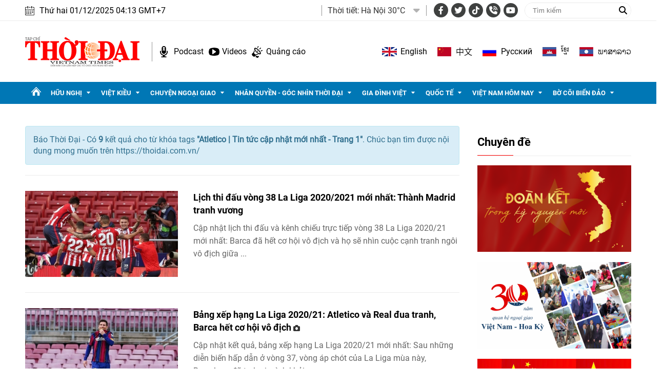

--- FILE ---
content_type: text/html; charset=utf-8
request_url: https://thoidai.com.vn/tags/atletico-63987.tag
body_size: 14699
content:
<!--
https://thoidai.com.vn/ BASED ON MASTERCMS ULTIMATE EDITION 2024 VERSION 2.9 (BUILD: ?v=2.620251110082825)
PRODUCT SOLUTION HTTPS://MASTERCMS.ORG
-->
<!DOCTYPE html>
<html lang="vi">
<head>
    <title>Atletico | Tin tức cập nhật mới nhất - Trang 1</title>
<meta charset="utf-8" />	
<meta http-equiv="Content-Type" content="text/html; charset=utf-8" />
<meta http-equiv="content-language" content="vi" />
<meta name="description" content="Tổng hợp tin tức Atletico cập nhật mới nhất ngày hôm nay trên Thời Đại, theo dõi báo Thời Đại để cập nhật những tin tức mới một cách nhanh nhất - Trang 1" />
<meta name="keywords" content="Atletico" />
<meta http-equiv="REFRESH" content="1800" />
<meta name="news_keywords" content="Atletico" />
<meta name="robots" content="noodp,max-image-preview:large,index,follow" />
<meta name="copyright" content="Copyright (c) by https://thoidai.com.vn/" />
<meta name="author" content="Thời Đại" />
<meta name="resource-type" content="Document" />
<meta name="distribution" content="Global" />
<meta name="revisit-after" content="1 days" />
<meta property="fb:admins" content="100000170835517" />
<meta property="fb:app_id" content="430169401059835" />    
<meta property="fb:pages" content="2441307459237994" /> 
<meta property="og:locale" content="vi_VN" />
<meta property="og:site_name" content="Thời Đại" />
<meta property="og:url" content="https://thoidai.com.vn/tags/atletico-63987.tag" />
<!-- <meta property="og:type" content="article" /> -->
<meta property="og:type" content="website" />
<meta property="og:image:alt" content="Atletico | Tin tức cập nhật mới nhất - Trang 1" />
<meta property="og:title" content="Atletico | Tin tức cập nhật mới nhất - Trang 1" />
<meta property="og:description" content="Tổng hợp tin tức Atletico cập nhật mới nhất ngày hôm nay trên Thời Đại, theo dõi báo Thời Đại để cập nhật những tin tức mới một cách nhanh nhất - Trang 1" />
<meta property="og:image" content="stores/tpl_site_cfg_logo/anhhn/032019/29/08/logo.png?randTime=1764537192" />
<meta property="og:image:width" content="1200" />
<meta property="og:image:height" content="630" />	
<meta property="og:image:alt" content="Atletico | Tin tức cập nhật mới nhất - Trang 1" />
<meta http-equiv="X-UA-Compatible" content="IE=edge" />
<meta name="viewport" content="width=device-width, initial-scale=1" />
<meta name="theme-color" content="#ed1a23" />
<link rel="dns-prefetch" href="https://connect.facebook.net" />
<link rel="dns-prefetch" href="//www.google-analytics.com" />
<link rel="dns-prefetch" href="//www.googletagmanager.com">
<link rel="alternate" href="https://thoidai.com.vn/tags/atletico-63987.tag" hreflang="vi-vn" />
<link rel="canonical" href="https://thoidai.com.vn/tags/atletico-63987.tag" />
<link rel="alternate" type="application/rss+xml" title="RSS Feed for Atletico | Tin tức cập nhật mới nhất - Trang 1" href="" />
<!-- favicon -->
<link rel="apple-touch-icon" sizes="57x57" href="/modules/frontend/themes/thoidai/images/favicon/apple-icon-57x57.png?v=2.620251110082825" />
<link rel="apple-touch-icon" sizes="60x60" href="/modules/frontend/themes/thoidai/images/favicon/apple-icon-60x60.png?v=2.620251110082825" />
<link rel="apple-touch-icon" sizes="72x72" href="/modules/frontend/themes/thoidai/images/favicon/apple-icon-72x72.png?v=2.620251110082825" />
<link rel="apple-touch-icon" sizes="76x76" href="/modules/frontend/themes/thoidai/images/favicon/apple-icon-76x76.png?v=2.620251110082825" />
<link rel="apple-touch-icon" sizes="114x114" href="/modules/frontend/themes/thoidai/images/favicon/apple-icon-114x114.png?v=2.620251110082825" />
<link rel="apple-touch-icon" sizes="120x120" href="/modules/frontend/themes/thoidai/images/favicon/apple-icon-120x120.png?v=2.620251110082825" />
<link rel="apple-touch-icon" sizes="144x144" href="/modules/frontend/themes/thoidai/images/favicon/apple-icon-144x144.png?v=2.620251110082825" />
<link rel="apple-touch-icon" sizes="152x152" href="/modules/frontend/themes/thoidai/images/favicon/apple-icon-152x152.png?v=2.620251110082825" />
<link rel="apple-touch-icon" sizes="180x180" href="/modules/frontend/themes/thoidai/images/favicon/apple-icon-180x180.png?v=2.620251110082825" />
<link rel="icon" type="image/png" sizes="192x192"  href="/modules/frontend/themes/thoidai/images/favicon/android-icon-192x192.png?v=2.620251110082825" />
<link rel="icon" type="image/png" sizes="32x32" href="/modules/frontend/themes/thoidai/images/favicon/favicon-32x32.png?v=2.620251110082825" />
<link rel="icon" type="image/png" sizes="96x96" href="/modules/frontend/themes/thoidai/images/favicon/favicon-96x96.png?v=2.620251110082825" />
<link rel="icon" type="image/png" sizes="16x16" href="/modules/frontend/themes/thoidai/images/favicon/favicon-16x16.png?v=2.620251110082825" />
 
<!--<link rel="Shortcut Icon" href="/modules/frontend/themes/thoidai/images/favicon.png?v=2.620251110082825" type="image/x-icon" />-->
<script async src="https://pagead2.googlesyndication.com/pagead/js/adsbygoogle.js?client=ca-pub-7146701741943304" crossorigin="anonymous"></script><meta name="google-site-verification" content="C-zANOnqEnc6l1Rk771HO0W2807wzs0kL02S8mgZa5M" />
<meta name="google-site-verification" content="5-IS9gq8e-FWbNaLin09qpgQ0gWjW6_ZUBZOT0OLoyE" />
<meta name="yandex-verification" content="9582c6408162123e" />
<meta name="msvalidate.01" content="3D228D3A34695D3FF8CCAA5DD6AEAA6C" />
<script async src="https://pagead2.googlesyndication.com/pagead/js/adsbygoogle.js?client=ca-pub-7146701741943304" crossorigin="anonymous"></script>
<meta name="zalo-platform-site-verification" content="GU-dSv3B3cza-DjakiP1ELZ6q0UqjGjQE3W" /><meta name="google-site-verification" content="bheiJNELhb72-bg-tcebIA21NkrInlHotjgkJsaFycs" />
<script>
	setTimeout(() => {
	  (function (w, d, s, l, i) {
		w[l] = w[l] || [];
		w[l].push({ 'gtm.start': new Date().getTime(), event: 'gtm.js' });
		var f = d.getElementsByTagName(s)[0],
		  j = d.createElement(s),
		  dl = l != 'dataLayer' ? '&l=' + l : '';
		j.async = true;
		j.src = 'https://www.googletagmanager.com/gtm.js?id=' + i + dl;
		f.parentNode.insertBefore(j, f);
	  })(window, document, 'script', 'dataLayer', 'GTM-K2VTXWS8'); 
	}, 5000);
</script>
	<link rel="alternate" hreflang="en-US" href="https://vietnamtimes.org.vn" />
	<link rel="alternate" hreflang="zh-CN" href="https://shidai.vn" />
	<link rel="alternate" hreflang="ru-RU" href="https://huunghivietnga.com.vn" />
	<link rel="alternate" hreflang="lo-LA" href="https://huunghivietlao.thoidai.com.vn" />
    <link rel="stylesheet" href="/modules/frontend/themes/thoidai/css/fonts/fontawesome-6.4.0/css/all.min.css">
    <link rel="stylesheet" href="/modules/frontend/themes/thoidai/js/slick/slick.css">
    <link rel="stylesheet" href="/modules/frontend/themes/thoidai/js/custom-scrollbar/jquery.mCustomScrollbar.css">
    
    <script src="/modules/frontend/themes/thoidai/js/mastercms-ultimate-edition.js"></script>
    <script src="/modules/frontend/themes/thoidai/js/slick/slick.min.js"></script>
    <script src="/modules/frontend/themes/thoidai/js/custom-scrollbar/jquery.mCustomScrollbar.js"></script>
    <script src="/modules/frontend/themes/thoidai/js/player/jwplayer.js"></script>
    <script>jwplayer.key = "Jo+98pn8BAj/HhzxXepYJNX58bsgpdhFXIe4ow==";</script>
    <script src="/modules/frontend/themes/thoidai/js/player/MercuryJwPlayer.js"></script>
        <link rel="stylesheet" href="/modules/frontend/themes/thoidai/css/style.css?v=2.620251110082825">
</head>
<body>
	<!-- <script>
  window.fbAsyncInit = function() {
    FB.init({
      appId      : '430169401059835',
      cookie     : true,
      xfbml      : true,
      version    : 'v18.0'
    });
      
    FB.AppEvents.logPageView();   
      
  };

  (function(d, s, id){
     var js, fjs = d.getElementsByTagName(s)[0];
     if (d.getElementById(id)) {return;}
     js = d.createElement(s); js.id = id;
     js.src = "https://connect.facebook.net/vi_VN/sdk.js";
     fjs.parentNode.insertBefore(js, fjs);
   }(document, 'script', 'facebook-jssdk'));
</script> --><script type="application/ld+json">
{
    "@context" : "https://schema.org",
    "@type" : "Organization",
    "name" : "Báo Thời Đại",
    "url" : "https://thoidai.com.vn/",
    "logo": "https://thoidai.com.vn/modules/frontend/themes/thoidai/images/logo.png"
}
</script>
<script type="application/ld+json">
{
    "@context": "https://schema.org",
  "@type": "BreadcrumbList",
  "itemListElement": 
  [
    {
      "@type": "ListItem",
      "position": 1,
      "item": {
        "@id": "https://thoidai.com.vn/",
        "name": "Trang chủ"
      }
    },
    {
      "@type": "ListItem",
      "position": 2,
      "item": {
        "@id": "https://thoidai.com.vn/tags",
        "name": "Tags"
      }
    },
    {
      "@type": "ListItem",
      "position": 3,
      "item": {
        "@id": "https://thoidai.com.vn/tags/atletico-63987.tag",
        "name": "Atletico | Tin tức cập nhật mới nhất - Trang 1"
      }
    }
      ]
  }
</script>
<!-- BACK TO MOBILE VERSION -->
    <script type="application/javascript">
        var isMobile = false; //initiate as false
        // device detection
        if (/(android|bb\d+|meego).+mobile|avantgo|bada\/|blackberry|blazer|compal|elaine|fennec|hiptop|iemobile|ip(hone|od)|ipad|iris|kindle|Android|Silk|lge |maemo|midp|mmp|netfront|opera m(ob|in)i|palm( os)?|phone|p(ixi|re)\/|plucker|pocket|psp|series(4|6)0|symbian|treo|up\.(browser|link)|vodafone|wap|windows (ce|phone)|xda|xiino/i.test(navigator.userAgent)
            || /1207|6310|6590|3gso|4thp|50[1-6]i|770s|802s|a wa|abac|ac(er|oo|s\-)|ai(ko|rn)|al(av|ca|co)|amoi|an(ex|ny|yw)|aptu|ar(ch|go)|as(te|us)|attw|au(di|\-m|r |s )|avan|be(ck|ll|nq)|bi(lb|rd)|bl(ac|az)|br(e|v)w|bumb|bw\-(n|u)|c55\/|capi|ccwa|cdm\-|cell|chtm|cldc|cmd\-|co(mp|nd)|craw|da(it|ll|ng)|dbte|dc\-s|devi|dica|dmob|do(c|p)o|ds(12|\-d)|el(49|ai)|em(l2|ul)|er(ic|k0)|esl8|ez([4-7]0|os|wa|ze)|fetc|fly(\-|_)|g1 u|g560|gene|gf\-5|g\-mo|go(\.w|od)|gr(ad|un)|haie|hcit|hd\-(m|p|t)|hei\-|hi(pt|ta)|hp( i|ip)|hs\-c|ht(c(\-| |_|a|g|p|s|t)|tp)|hu(aw|tc)|i\-(20|go|ma)|i230|iac( |\-|\/)|ibro|idea|ig01|ikom|im1k|inno|ipaq|iris|ja(t|v)a|jbro|jemu|jigs|kddi|keji|kgt( |\/)|klon|kpt |kwc\-|kyo(c|k)|le(no|xi)|lg( g|\/(k|l|u)|50|54|\-[a-w])|libw|lynx|m1\-w|m3ga|m50\/|ma(te|ui|xo)|mc(01|21|ca)|m\-cr|me(rc|ri)|mi(o8|oa|ts)|mmef|mo(01|02|bi|de|do|t(\-| |o|v)|zz)|mt(50|p1|v )|mwbp|mywa|n10[0-2]|n20[2-3]|n30(0|2)|n50(0|2|5)|n7(0(0|1)|10)|ne((c|m)\-|on|tf|wf|wg|wt)|nok(6|i)|nzph|o2im|op(ti|wv)|oran|owg1|p800|pan(a|d|t)|pdxg|pg(13|\-([1-8]|c))|phil|pire|pl(ay|uc)|pn\-2|po(ck|rt|se)|prox|psio|pt\-g|qa\-a|qc(07|12|21|32|60|\-[2-7]|i\-)|qtek|r380|r600|raks|rim9|ro(ve|zo)|s55\/|sa(ge|ma|mm|ms|ny|va)|sc(01|h\-|oo|p\-)|sdk\/|se(c(\-|0|1)|47|mc|nd|ri)|sgh\-|shar|sie(\-|m)|sk\-0|sl(45|id)|sm(al|ar|b3|it|t5)|so(ft|ny)|sp(01|h\-|v\-|v )|sy(01|mb)|t2(18|50)|t6(00|10|18)|ta(gt|lk)|tcl\-|tdg\-|tel(i|m)|tim\-|t\-mo|to(pl|sh)|ts(70|m\-|m3|m5)|tx\-9|up(\.b|g1|si)|utst|v400|v750|veri|vi(rg|te)|vk(40|5[0-3]|\-v)|vm40|voda|vulc|vx(52|53|60|61|70|80|81|83|85|98)|w3c(\-| )|webc|whit|wi(g |nc|nw)|wmlb|wonu|x700|yas\-|your|zeto|zte\-/i.test(navigator.userAgent.substr(0, 4))) isMobile = true;
        $(document).ready(function () {
            if (isMobile == true) {
                $('.version-mobile').show();
            }
        });
        $(document).ready(function(e) {
			var ua = window.navigator.userAgent;
			var isIE = /MSIE|Trident/.test(ua);
			if (isIE) {
				$('body').addClass('ie');
			}
            // $("#__MB_FILTER_DATE").datepicker({
            //      dateFormat:'yy-mm-dd',
            //      maxDate:0,
            //      onSelect: function(dateText, inst) {
            //         window.location =   window.location.href    +   '&fv='+dateText;
            //      }
            // });  
                 
            // BO SUNG CONG CU TINH TRUY CAP VIDEO YOUTUBE EMBED        
            var checkHaveEmbedVideo             =   $('.__MB_YOUTUBE_VIDEO_EMBED').size();      
            if(checkHaveEmbedVideo>0){
                var tag = document.createElement('script');
                tag.src = "https://www.youtube.com/player_api";
                var firstScriptTag = document.getElementsByTagName('script')[0];
                firstScriptTag.parentNode.insertBefore(tag, firstScriptTag);
            }
            
            //THONG KE LUOT XEM VIDEO FILE
            $(".__MB_VIDEO_JS_STATS").bind("play", function() {
              var getVideoId    =   $(this).attr('video-id');   
              $.getJSON( "https://thoidai.com.vn/member.api?act=X192aWRlb19jb3VudF9jbGlja3NfXw==&token=e0314a5adf9463116a7be09bd0cf32d3&vid="+getVideoId, function( data ) {
              });
               //alert(getVideoId);
            });
            var player;
            function onYouTubePlayerAPIReady(){
                player = new YT.Player('youtubeplayer', {
                  events:
                   {      
                    'onStateChange': function (event){
                        if (event.data == YT.PlayerState.PLAYING){
                             saveClickVideo();                                      
                        }
                     }
                   }
                        
                });
            }
            
            function saveClickVideo(){
                var getVideoId  =   $('.__MB_YOUTUBE_VIDEO_EMBED').attr('video-id');        
                $.getJSON( "https://thoidai.com.vn/member.api?act=X192aWRlb19jb3VudF9jbGlja3NfXw==&token=e0314a5adf9463116a7be09bd0cf32d3&vid="+getVideoId, function( data ) {
                  
                });
            } 
        });
    </script>
    <span class="gotop"><i class="fas fa-arrow-up"></i></span>
    <script>
        $(window).load(function(){
        $(".gotop").hide();
        $(function(){
            $(window).scroll(function() {
                if ($(this).scrollTop() > ($("body").offset().top)) {
                    $('.gotop').fadeIn();
                } else {
                    $('.gotop').fadeOut();
                }
            });
            $('body span.gotop').click(function() {
                $('body,html').animate({
                    scrollTop: $(".webpage").offset().top
                }, 900);
                return false;
            });
        });
    });
    $(document).ready(function () {
        // $('.article-title span.ico-comment').each(function(){
        //     var newContent = $(this).html() + '<i class="fa-solid fa-comment"></i>';
        //     $(this).html(newContent);
        // })
        $('.article-title span.ico-vote').each(function(){
            var newVote = $(this).html() + '<i class="fa-solid fa-thumbs-up"></i>';
            $(this).html(newVote);
        })
        $('.article-title span.ico-photo').html('<i class="fa-solid fa-camera"></i>');
        $('.article-title span.ico-video').html('<i class="fa-solid fa-video"></i>');
    });
    </script>    <div class="webpage pc-tags">
        <header id="header">
    <div class="header-top">
        <div class="siteCenter clearfix">
            <div class="lt">
                <div class="header-date">Thứ hai 01/12/2025 04:13 GMT+7</div>
            </div>
            <div class="rt header-top-right">
                                <div class="header-weather lt">
                    <span class="name-title lt">Thời tiết: </span>
                    <div class="bx-weather lt">
                                                <div class="weather-item">
                            <span class="weather-info">Hà Nội 30°C</span>
                            <img class="weather-icon" src="https://api.mastercms.org/stores/openweathermap/wn/10d@2x.png" alt="">
                        </div>
                                                <div class="weather-item">
                            <span class="weather-info">TP Hồ Chí Minh 32°C</span>
                            <img class="weather-icon" src="https://api.mastercms.org/stores/openweathermap/wn/02d@2x.png" alt="">
                        </div>
                                                <div class="weather-item">
                            <span class="weather-info">Hải Phòng 27°C</span>
                            <img class="weather-icon" src="https://api.mastercms.org/stores/openweathermap/wn/04d@2x.png" alt="">
                        </div>
                                                <div class="weather-item">
                            <span class="weather-info">Đà Nẵng 35°C</span>
                            <img class="weather-icon" src="https://api.mastercms.org/stores/openweathermap/wn/01d@2x.png" alt="">
                        </div>
                                                <div class="weather-item">
                            <span class="weather-info">Bến Tre 30°C</span>
                            <img class="weather-icon" src="https://api.mastercms.org/stores/openweathermap/wn/04d@2x.png" alt="">
                        </div>
                                                <span class="caret-down"><i class="fa fa-caret-down"></i></span>
                        <ul class="weather-list">
                                                        <li class="weather-item-sub">
                                <span class="weather-info">Hà Nội 30°C</span>
                                <img class="weather-icon" src="https://api.mastercms.org/stores/openweathermap/wn/10d@2x.png" alt="">
                            </li>
                                                        <li class="weather-item-sub">
                                <span class="weather-info">TP Hồ Chí Minh 32°C</span>
                                <img class="weather-icon" src="https://api.mastercms.org/stores/openweathermap/wn/02d@2x.png" alt="">
                            </li>
                                                        <li class="weather-item-sub">
                                <span class="weather-info">Hải Phòng 27°C</span>
                                <img class="weather-icon" src="https://api.mastercms.org/stores/openweathermap/wn/04d@2x.png" alt="">
                            </li>
                                                        <li class="weather-item-sub">
                                <span class="weather-info">Đà Nẵng 35°C</span>
                                <img class="weather-icon" src="https://api.mastercms.org/stores/openweathermap/wn/01d@2x.png" alt="">
                            </li>
                                                        <li class="weather-item-sub">
                                <span class="weather-info">Bến Tre 30°C</span>
                                <img class="weather-icon" src="https://api.mastercms.org/stores/openweathermap/wn/04d@2x.png" alt="">
                            </li>
                                                    </ul>
                        <script>
                            $(document).ready(function() {
                                const caret = $('.caret-down');
                                const weatherList = $('.weather-list');
                                caret.on('click', function() {
                                    weatherList.slideToggle();
                                })
                            })
                        </script>
                    </div>
                </div>
                                <div class="bx-social lt">
                    <a target="_blank" rel="noopener" href="https://www.facebook.com/profile.php?id=61557630227402" class="hsc-facebook"><i class="fa-brands fa-facebook-f"></i></a>
                    <a target="_blank" rel="noopener" href="" class="hsc-twitter"><i class="fa-brands fa-twitter"></i></a>
                    <a target="_blank" rel="noopener" href="https://www.tiktok.com/@thoidai.com.vn" class="hsc-tiktok"><i class="fa-brands fa-tiktok"></i></a>
                    <a target="_blank" rel="noopener" href="" class="hsc-call"><i class="fa-solid fa-phone-volume"></i></a>
                    <a target="_blank" rel="noopener" href="https://www.youtube.com/@TapChiThoiDai" class="hsc-youtube"><i class="fa-brands fa-youtube"></i></a>
                </div>
                <form id="frmSearch" name="frmSearch" class="https://thoidai.com.vn/search_enginer.html?p=tim-kiem">
                    <input type="text" onkeypress="return enter_search_q(event);" name="q" value="" placeholder="Tìm kiếm">
                    <button type="submit" name="submit" value="" onclick="return submit_search_q();"><i class="fa-solid fa-magnifying-glass"></i></button>
                </form>
            </div>
        </div>
    </div>
    <div class="header-bottom">
        <div class="siteCenter d-flex">
            <div class="header-bottom-left">
                <div class="header-logo">
                    <a href="https://thoidai.com.vn/" class="logo" title="Thời Đại - Diễn đàn của Liên hiệp các tổ chức hữu nghị Việt Nam">
                        <img src="/modules/frontend/themes/thoidai/images/pc/logo.png?v=2.620251110082825" alt="Thời Đại - Diễn đàn của Liên hiệp các tổ chức hữu nghị Việt Nam" width="223">
                    </a>
                </div>
                <div class="header-extension">
                    <a href="https://thoidai.com.vn/podcasts" class="ico-hd-podcast">Podcast</a>
                    <a href="https://thoidai.com.vn/truyen-hinh" class="ico-hd-videos">Videos</a>
                    <a href="https://thoidai.com.vn/stores/customer_file/anhhn/022021/26/BAO-GIA-THOI-DAI-2021.pdf" class="ico-hd-ads">Quảng cáo</a>
                </div>
            </div>
            <div class="linking-page rt">
                <a href="https://vietnamtimes.thoidai.com.vn/" target="_blank" rel="noopener" class="ico-flag flag-england">English</a>
                <a href="https://shidai.thoidai.com.vn/" target="_blank" rel="noopener" class="ico-flag flag-china">中文</a>
                <a href="https://huunghivietnga.thoidai.com.vn/" target="_blank" rel="noopener" class="ico-flag flag-russia">Pусский</a>
                <a href="https://huunghivietnamcampuchia.thoidai.com.vn/" target="_blank" rel="noopener" class="ico-flag flag-combodia">ខ្មែរ</a>
                <a href="https://huunghivietlao.thoidai.com.vn/" target="_blank" rel="noopener" class="ico-flag flag-laos">ພາ​ສາ​ລາວ</a>
            </div>
        </div>
    </div>
        <nav id="nav">
        <div class="siteCenter">
            <ul class="main-menu fw clearfix">
                <li class="cat cat-homepage">
                    <a href="https://thoidai.com.vn/" title="Thời Đại - Diễn đàn của Liên hiệp các tổ chức hữu nghị Việt Nam"></a>
                </li>
                                <li class="cat ">
                    <a class="" href="https://thoidai.com.vn/huu-nghi">Hữu nghị</a>
                    <ul class="sub-menu">
                                                <li class="sub-cat"><a href="https://thoidai.com.vn/huu-nghi/bon-phuong-ket-ban">Bốn phương kết bạn</a></li>
                                                <li class="sub-cat"><a href="https://thoidai.com.vn/huu-nghi/chan-dung-be-ban">Chân dung bè bạn</a></li>
                                                <li class="sub-cat"><a href="https://thoidai.com.vn/huu-nghi/than-gui-viet-nam">Thân gửi Việt Nam</a></li>
                                            </ul>
                </li>
                                <li class="cat ">
                    <a class="" href="https://thoidai.com.vn/viet-kieu">Việt kiều</a>
                    <ul class="sub-menu">
                                                <li class="sub-cat"><a href="https://thoidai.com.vn/viet-kieu/tam-long-kieu-bao">Tấm lòng kiều bào</a></li>
                                                <li class="sub-cat"><a href="https://thoidai.com.vn/viet-kieu/tu-hao-viet-nam">Tự hào Việt Nam</a></li>
                                                <li class="sub-cat"><a href="https://thoidai.com.vn/viet-kieu/cam-nang-ve-nuoc">Cẩm nang về nước</a></li>
                                                <li class="sub-cat"><a href="https://thoidai.com.vn/viet-kieu/nhip-song-cong-dong">Nhịp sống cộng đồng</a></li>
                                                <li class="sub-cat"><a href="https://thoidai.com.vn/viet-kieu/thu-xa-que">Thư xa quê</a></li>
                                                <li class="sub-cat"><a href="https://thoidai.com.vn/viet-kieu/hoc-tieng-viet">Học tiếng Việt</a></li>
                                            </ul>
                </li>
                                <li class="cat ">
                    <a class="" href="https://thoidai.com.vn/chuyen-ngoai-giao">Chuyện ngoại giao</a>
                    <ul class="sub-menu">
                                                <li class="sub-cat"><a href="https://thoidai.com.vn/chuyen-ngoai-giao/doi-song-doi-ngoai">Đời sống đối ngoại</a></li>
                                                <li class="sub-cat"><a href="https://thoidai.com.vn/chuyen-ngoai-giao/giai-thoai">Giai thoại</a></li>
                                                <li class="sub-cat"><a href="https://thoidai.com.vn/chuyen-ngoai-giao/choi-voi-nguoi">Chơi với người</a></li>
                                            </ul>
                </li>
                                <li class="cat ">
                    <a class="" href="https://thoidai.com.vn/nhan-quyen-goc-nhin-thoi-dai">Nhân quyền - Góc nhìn thời đại</a>
                    <ul class="sub-menu">
                                                <li class="sub-cat"><a href="https://thoidai.com.vn/nhan-quyen-goc-nhin-thoi-dai/tinh-doi-nghia-dao">Tình đời nghĩa đạo</a></li>
                                                <li class="sub-cat"><a href="https://thoidai.com.vn/nhan-quyen-goc-nhin-thoi-dai/chuyen-de">Chuyên đề</a></li>
                                                <li class="sub-cat"><a href="https://thoidai.com.vn/nhan-quyen-goc-nhin-thoi-dai/duong-ve-tinh-thien">Đường về tính thiện</a></li>
                                                <li class="sub-cat"><a href="https://thoidai.com.vn/nhan-quyen-goc-nhin-thoi-dai/nhip-song-qua-anh">Nhịp sống qua ảnh</a></li>
                                                <li class="sub-cat"><a href="https://thoidai.com.vn/nhan-quyen-goc-nhin-thoi-dai/cam-nang">Cẩm nang</a></li>
                                            </ul>
                </li>
                                <li class="cat ">
                    <a class="" href="https://thoidai.com.vn/gia-dinh-viet">Gia đình Việt</a>
                    <ul class="sub-menu">
                                                <li class="sub-cat"><a href="https://thoidai.com.vn/gia-dinh-viet/to-am">Tổ ấm</a></li>
                                                <li class="sub-cat"><a href="https://thoidai.com.vn/gia-dinh-viet/hon-nuoc">Hồn nước</a></li>
                                                <li class="sub-cat"><a href="https://thoidai.com.vn/gia-dinh-viet/nho-lang">Nhớ làng</a></li>
                                                <li class="sub-cat"><a href="https://thoidai.com.vn/gia-dinh-viet/tap-tuc">Tập tục</a></li>
                                            </ul>
                </li>
                                <li class="cat ">
                    <a class="" href="https://thoidai.com.vn/quoc-te">Quốc tế</a>
                    <ul class="sub-menu">
                                                <li class="sub-cat"><a href="https://thoidai.com.vn/quoc-te/nhip-song">Nhịp sống</a></li>
                                                <li class="sub-cat"><a href="https://thoidai.com.vn/quoc-te/van-hoa-van-minh">Văn hóa - Văn minh</a></li>
                                                <li class="sub-cat"><a href="https://thoidai.com.vn/quoc-te/goc-nhin-cgtn">Góc nhìn CGTN</a></li>
                                            </ul>
                </li>
                                <li class="cat ">
                    <a class="" href="https://thoidai.com.vn/viet-nam-hom-nay">Việt Nam hôm nay</a>
                    <ul class="sub-menu">
                                                <li class="sub-cat"><a href="https://thoidai.com.vn/viet-nam-hom-nay/ha-noi-ngay-nay">Hà Nội ngày nay</a></li>
                                            </ul>
                </li>
                                <li class="cat ">
                    <a class="" href="https://thoidai.com.vn/bo-coi-bien-dao">Bờ cõi biển đảo</a>
                    <ul class="sub-menu">
                                                <li class="sub-cat"><a href="https://thoidai.com.vn/bo-coi-bien-dao/mien-dat-con-nguoi">Miền đất - Con người</a></li>
                                                <li class="sub-cat"><a href="https://thoidai.com.vn/bo-coi-bien-dao/cuoc-song-vung-bien">Cuộc sống vùng biên</a></li>
                                                <li class="sub-cat"><a href="https://thoidai.com.vn/bo-coi-bien-dao/nhip-song-bien-dao">Nhịp sống biển đảo</a></li>
                                                <li class="sub-cat"><a href="https://thoidai.com.vn/bo-coi-bien-dao/lich-su-chu-quyen">Lịch sử chủ quyền</a></li>
                                                <li class="sub-cat"><a href="https://thoidai.com.vn/bo-coi-bien-dao/giao-luu-huu-nghi">Giao lưu hữu nghị</a></li>
                                            </ul>
                </li>
                                <li class="navbar rt">
                    <a class="ico-nav" href="javascript:void(0);"></a>
                    <div class="sub-menu-expand siteCenter">
                        <ul> 
                                                        <li>
                                <a href="https://thoidai.com.vn/huu-nghi" class="pzone">Hữu nghị</a>
                                                                <a href="https://thoidai.com.vn/huu-nghi/bon-phuong-ket-ban" class="czone">Bốn phương kết bạn</a>
                                                                <a href="https://thoidai.com.vn/huu-nghi/chan-dung-be-ban" class="czone">Chân dung bè bạn</a>
                                                                <a href="https://thoidai.com.vn/huu-nghi/than-gui-viet-nam" class="czone">Thân gửi Việt Nam</a>
                                                            </li>
                                                        <li>
                                <a href="https://thoidai.com.vn/viet-kieu" class="pzone">Việt kiều</a>
                                                                <a href="https://thoidai.com.vn/viet-kieu/tam-long-kieu-bao" class="czone">Tấm lòng kiều bào</a>
                                                                <a href="https://thoidai.com.vn/viet-kieu/tu-hao-viet-nam" class="czone">Tự hào Việt Nam</a>
                                                                <a href="https://thoidai.com.vn/viet-kieu/cam-nang-ve-nuoc" class="czone">Cẩm nang về nước</a>
                                                                <a href="https://thoidai.com.vn/viet-kieu/nhip-song-cong-dong" class="czone">Nhịp sống cộng đồng</a>
                                                                <a href="https://thoidai.com.vn/viet-kieu/thu-xa-que" class="czone">Thư xa quê</a>
                                                                <a href="https://thoidai.com.vn/viet-kieu/hoc-tieng-viet" class="czone">Học tiếng Việt</a>
                                                            </li>
                                                        <li>
                                <a href="https://thoidai.com.vn/chuyen-ngoai-giao" class="pzone">Chuyện ngoại giao</a>
                                                                <a href="https://thoidai.com.vn/chuyen-ngoai-giao/doi-song-doi-ngoai" class="czone">Đời sống đối ngoại</a>
                                                                <a href="https://thoidai.com.vn/chuyen-ngoai-giao/giai-thoai" class="czone">Giai thoại</a>
                                                                <a href="https://thoidai.com.vn/chuyen-ngoai-giao/choi-voi-nguoi" class="czone">Chơi với người</a>
                                                            </li>
                                                        <li>
                                <a href="https://thoidai.com.vn/nhan-quyen-goc-nhin-thoi-dai" class="pzone">Nhân quyền - Góc nhìn thời đại</a>
                                                                <a href="https://thoidai.com.vn/nhan-quyen-goc-nhin-thoi-dai/tinh-doi-nghia-dao" class="czone">Tình đời nghĩa đạo</a>
                                                                <a href="https://thoidai.com.vn/nhan-quyen-goc-nhin-thoi-dai/chuyen-de" class="czone">Chuyên đề</a>
                                                                <a href="https://thoidai.com.vn/nhan-quyen-goc-nhin-thoi-dai/duong-ve-tinh-thien" class="czone">Đường về tính thiện</a>
                                                                <a href="https://thoidai.com.vn/nhan-quyen-goc-nhin-thoi-dai/nhip-song-qua-anh" class="czone">Nhịp sống qua ảnh</a>
                                                                <a href="https://thoidai.com.vn/nhan-quyen-goc-nhin-thoi-dai/cam-nang" class="czone">Cẩm nang</a>
                                                            </li>
                                                        <li>
                                <a href="https://thoidai.com.vn/gia-dinh-viet" class="pzone">Gia đình Việt</a>
                                                                <a href="https://thoidai.com.vn/gia-dinh-viet/to-am" class="czone">Tổ ấm</a>
                                                                <a href="https://thoidai.com.vn/gia-dinh-viet/hon-nuoc" class="czone">Hồn nước</a>
                                                                <a href="https://thoidai.com.vn/gia-dinh-viet/nho-lang" class="czone">Nhớ làng</a>
                                                                <a href="https://thoidai.com.vn/gia-dinh-viet/tap-tuc" class="czone">Tập tục</a>
                                                            </li>
                                                        <li>
                                <a href="https://thoidai.com.vn/quoc-te" class="pzone">Quốc tế</a>
                                                                <a href="https://thoidai.com.vn/quoc-te/nhip-song" class="czone">Nhịp sống</a>
                                                                <a href="https://thoidai.com.vn/quoc-te/van-hoa-van-minh" class="czone">Văn hóa - Văn minh</a>
                                                                <a href="https://thoidai.com.vn/quoc-te/goc-nhin-cgtn" class="czone">Góc nhìn CGTN</a>
                                                            </li>
                                                        <li>
                                <a href="https://thoidai.com.vn/viet-nam-hom-nay" class="pzone">Việt Nam hôm nay</a>
                                                                <a href="https://thoidai.com.vn/viet-nam-hom-nay/ha-noi-ngay-nay" class="czone">Hà Nội ngày nay</a>
                                                            </li>
                                                        <li>
                                <a href="https://thoidai.com.vn/bo-coi-bien-dao" class="pzone">Bờ cõi biển đảo</a>
                                                                <a href="https://thoidai.com.vn/bo-coi-bien-dao/mien-dat-con-nguoi" class="czone">Miền đất - Con người</a>
                                                                <a href="https://thoidai.com.vn/bo-coi-bien-dao/cuoc-song-vung-bien" class="czone">Cuộc sống vùng biên</a>
                                                                <a href="https://thoidai.com.vn/bo-coi-bien-dao/nhip-song-bien-dao" class="czone">Nhịp sống biển đảo</a>
                                                                <a href="https://thoidai.com.vn/bo-coi-bien-dao/lich-su-chu-quyen" class="czone">Lịch sử chủ quyền</a>
                                                                <a href="https://thoidai.com.vn/bo-coi-bien-dao/giao-luu-huu-nghi" class="czone">Giao lưu hữu nghị</a>
                                                            </li>
                             
                        </ul>
                    </div>
                </li>
            </ul>
        </div>
    </nav>
    <script>
        $(document).ready(function () {
            $('.main-menu .cat').each(function() {
                var countSubItem = $(this).find($('.sub-menu')).children().length;
                if(countSubItem > 0) {
                    $(this).find($('.sub-menu')).before('<span class="ico-down-menu"></span>');
                }
            });
            $('.ico-nav').click(function() {
                $('.sub-menu-expand').slideToggle();
            });
        });
    </script>
    </header>
<div class="banner-full-page mb30">
    <div class="siteCenter">
         
    </div>
</div>
        <main id="main">
            <div class="layout">
                <div class="siteCenter">
                    <div class="layout-grid-body mb30 fw clearfix">
                        <div class="col-left">
                                                        <div class="bx-search-result _BX_LISTING fw clearfix">
                                <div class="alert alert-info" role="alert">
                                                                        <span class="__MB_KEYWORS_TITLE">Báo Thời Đại - Có <strong>9</strong> kết quả cho </span>
                                                                        <span class="__MB_KEYWORS">từ khóa tags <strong>"<!--  -->Atletico | Tin tức cập nhật mới nhất - Trang 1"</strong>. Chúc bạn tìm được nội dung mong muốn trên https://thoidai.com.vn/</span>
                                                                    </div>
                                <div class="bx-cat-content fw clearfix">
                                                                        <div class="article">
                                                                                <a href="https://thoidai.com.vn/lich-thi-dau-vong-38-la-liga-20202021-moi-nhat-thanh-madrid-tranh-vuong-139653.html" class="article-image" title="Lịch thi đấu vòng 38 La Liga 2020/2021 mới nhất: Thành Madrid tranh vương">
                                            <img  src="https://thoidai.com.vn/stores/news_dataimages/di.vi/052021/20/15/thumbnail/4229_E1h7eKhWUAA9Ox6.jpg?rt=20210520154233?210520053646" class="lazyload_mastercms" alt="Lịch thi đấu vòng 38 La Liga 2020/2021 mới nhất: Thành Madrid tranh vương">
                                        </a>
                                                                                <h3 class="article-title f0">
                                            <a href="https://thoidai.com.vn/lich-thi-dau-vong-38-la-liga-20202021-moi-nhat-thanh-madrid-tranh-vuong-139653.html" class="article-link">
                                                                                                Lịch thi đấu vòng 38 La Liga 2020/2021 mới nhất: Thành Madrid tranh vương                                                 
                                            </a>
                                        </h3>
                                        <div class="article-desc">Cập nhật lịch thi đấu và kênh chiếu trực tiếp vòng 38 La Liga 2020/21 mới nhất: Barca đã hết cơ hội vô địch và họ sẽ nhìn cuộc cạnh tranh ngôi vô địch giữa ...</div>
                                    </div>
                                                                        <div class="article">
                                                                                <a href="https://thoidai.com.vn/bang-xep-hang-la-liga-202021-atletico-va-real-dua-tranh-barca-het-co-hoi-vo-dich-139352.html" class="article-image" title="Bảng xếp hạng La Liga 2020/21: Atletico và Real đua tranh, Barca hết cơ hội vô địch">
                                            <img  src="https://thoidai.com.vn/stores/news_dataimages/di.vi/052021/17/07/thumbnail/3449_E1hmIxPXEAktbMf.jpg?rt=20210517073457?210517074138" class="lazyload_mastercms" alt="Bảng xếp hạng La Liga 2020/21: Atletico và Real đua tranh, Barca hết cơ hội vô địch">
                                        </a>
                                                                                <h3 class="article-title f0">
                                            <a href="https://thoidai.com.vn/bang-xep-hang-la-liga-202021-atletico-va-real-dua-tranh-barca-het-co-hoi-vo-dich-139352.html" class="article-link">
                                                                                                Bảng xếp hạng La Liga 2020/21: Atletico và Real đua tranh, Barca hết cơ hội vô địch                                                <span class="ico-photo"></span> 
                                            </a>
                                        </h3>
                                        <div class="article-desc">Cập nhật kết quả, bảng xếp hạng La Liga 2020/21 mới nhất: Sau những diễn biến hấp dẫn ở vòng 37, vòng áp chót của La Liga mùa này, Barcelona đã tự loại mình khỏi ...</div>
                                    </div>
                                                                        <div class="article">
                                                                                <a href="https://thoidai.com.vn/lich-thi-dau-vong-37-la-liga-202021-real-chiem-ngoi-dau-atletico-139285.html" class="article-image" title="Lịch thi đấu vòng 37 La Liga 2020/21: Real chiếm ngôi đầu Atletico?">
                                            <img  src="https://thoidai.com.vn/stores/news_dataimages/di.vi/032021/07/14/thumbnail/0217_real.jpg?rt=20210516115323?210516125418" class="lazyload_mastercms" alt="Lịch thi đấu vòng 37 La Liga 2020/21: Real chiếm ngôi đầu Atletico?">
                                        </a>
                                                                                <h3 class="article-title f0">
                                            <a href="https://thoidai.com.vn/lich-thi-dau-vong-37-la-liga-202021-real-chiem-ngoi-dau-atletico-139285.html" class="article-link">
                                                                                                Lịch thi đấu vòng 37 La Liga 2020/21: Real chiếm ngôi đầu Atletico?                                                 
                                            </a>
                                        </h3>
                                        <div class="article-desc">Cập nhật lịch thi đấu vòng 37 La Liga 2020/21 mới nhất: Ở vòng đấu này, Real Madrid gặp Athletico và được kỳ vọng sẽ soán ngôi đầu của đối thủ cùng thành phố là ...</div>
                                    </div>
                                                                        <div class="article">
                                                                                <a href="https://thoidai.com.vn/bang-xep-hang-la-liga-202021-atletico-bo-xa-barca-tien-gan-ngoi-vuong-139034.html" class="article-image" title="Bảng xếp hạng La Liga 2020/21: Atletico bỏ xa Barca, tiến gần ngôi vương">
                                            <img  src="https://thoidai.com.vn/stores/news_dataimages/di.vi/052021/13/07/thumbnail/2334_E1OGuvzWUAQYVs6.jpg?rt=20210513072341?210513074109" class="lazyload_mastercms" alt="Bảng xếp hạng La Liga 2020/21: Atletico bỏ xa Barca, tiến gần ngôi vương">
                                        </a>
                                                                                <h3 class="article-title f0">
                                            <a href="https://thoidai.com.vn/bang-xep-hang-la-liga-202021-atletico-bo-xa-barca-tien-gan-ngoi-vuong-139034.html" class="article-link">
                                                                                                Bảng xếp hạng La Liga 2020/21: Atletico bỏ xa Barca, tiến gần ngôi vương                                                 
                                            </a>
                                        </h3>
                                        <div class="article-desc">Cập nhật Kết quả, bảng xếp hạng La Liga 2020/21 mới nhất: Atletico Madrid đã cho thấy họ xứng đáng là ứng cử viên số 1 cho ngôi vô địch La Liga mùa này sau ...</div>
                                    </div>
                                                                        <div class="article">
                                                                                <a href="https://thoidai.com.vn/cuc-nong-bang-xep-hang-la-liga-barca-lo-co-hoi-chiem-ngoi-so-1-137689.html" class="article-image" title="Cực nóng bảng xếp hạng La Liga: Barca lỡ cơ hội chiếm ngôi số 1">
                                            <img  src="https://thoidai.com.vn/stores/news_dataimages/di.vi/042021/30/07/thumbnail/3809_E0KK5gfXEAQrIaB.jpg?rt=20210430073812?210430075529" class="lazyload_mastercms" alt="Cực nóng bảng xếp hạng La Liga: Barca lỡ cơ hội chiếm ngôi số 1">
                                        </a>
                                                                                <h3 class="article-title f0">
                                            <a href="https://thoidai.com.vn/cuc-nong-bang-xep-hang-la-liga-barca-lo-co-hoi-chiem-ngoi-so-1-137689.html" class="article-link">
                                                                                                Cực nóng bảng xếp hạng La Liga: Barca lỡ cơ hội chiếm ngôi số 1                                                 
                                            </a>
                                        </h3>
                                        <div class="article-desc">Cập nhật kết quả, bảng xếp hạng La Liga 2020/21 mới nhất: Barca tự làm khó mình trong cuộc đua vô địch La Liga khi để thua ngược Granada ở vòng 33. </div>
                                    </div>
                                                                        <div class="article">
                                                                                <a href="https://thoidai.com.vn/bang-xep-hang-la-liga-atletico-real-that-the-barca-sap-soan-ngoi-so-1-137296.html" class="article-image" title="Bảng xếp hạng La Liga: Atletico, Real thất thế, Barca sắp soán ngôi số 1">
                                            <img  src="https://thoidai.com.vn/stores/news_dataimages/di.vi/042021/26/10/thumbnail/3216_Ez2PYcjXMAQ2PxA.jpg?rt=20210426103218?210426104234" class="lazyload_mastercms" alt="Bảng xếp hạng La Liga: Atletico, Real thất thế, Barca sắp soán ngôi số 1">
                                        </a>
                                                                                <h3 class="article-title f0">
                                            <a href="https://thoidai.com.vn/bang-xep-hang-la-liga-atletico-real-that-the-barca-sap-soan-ngoi-so-1-137296.html" class="article-link">
                                                                                                Bảng xếp hạng La Liga: Atletico, Real thất thế, Barca sắp soán ngôi số 1                                                 
                                            </a>
                                        </h3>
                                        <div class="article-desc">Cập nhật Kết quả, bảng xếp hạng La Liga 2020/21 mới nhất: Đội đầu bảng Atletico Madrid và "đại kình địch" Real Madrid đều đánh rơi những điểm số quan trọng ở vòng 32 và ...</div>
                                    </div>
                                                                        <div class="article">
                                                                                <a href="https://thoidai.com.vn/bang-xep-hang-la-liga-202021-hom-nay-messi-ruc-sang-barca-ap-sat-atletico-133711.html" class="article-image" title="Bảng xếp hạng La Liga 2020/21 hôm nay: Messi rực sáng, Barca áp sát Atletico">
                                            <img  src="https://thoidai.com.vn/stores/news_dataimages/di.vi/032021/16/07/thumbnail/4108_si.jpg?rt=20210316074120?210316074900" class="lazyload_mastercms" alt="Bảng xếp hạng La Liga 2020/21 hôm nay: Messi rực sáng, Barca áp sát Atletico">
                                        </a>
                                                                                <h3 class="article-title f0">
                                            <a href="https://thoidai.com.vn/bang-xep-hang-la-liga-202021-hom-nay-messi-ruc-sang-barca-ap-sat-atletico-133711.html" class="article-link">
                                                                                                Bảng xếp hạng La Liga 2020/21 hôm nay: Messi rực sáng, Barca áp sát Atletico                                                 
                                            </a>
                                        </h3>
                                        <div class="article-desc">Cập nhật Bảng xếp hạng La Liga 2020/21 hôm nay: Messi tiếp tục tỏa sáng qua đó giúp Barca giành chiến thắng đậm 4-1 trước Huesca. Chiến thắng này giúp Barca tiến sát ngôi đầu ...</div>
                                    </div>
                                                                        <div class="article">
                                                                                <a href="https://thoidai.com.vn/bang-xep-hang-la-liga-202021-ngay-113-thang-bilbao-atletico-hon-barca-bao-nhieu-diem-133301.html" class="article-image" title="Bảng xếp hạng La Liga 2020/21 ngày 11/3: Thắng Bilbao, Atletico hơn Barca bao nhiêu điểm?">
                                            <img  src="https://thoidai.com.vn/stores/news_dataimages/di.vi/032021/11/10/thumbnail/5249_EwJg1HKXEAkOYs1.jpg?rt=20210311105251?210311021529" class="lazyload_mastercms" alt="Bảng xếp hạng La Liga 2020/21 ngày 11/3: Thắng Bilbao, Atletico hơn Barca bao nhiêu điểm?">
                                        </a>
                                                                                <h3 class="article-title f0">
                                            <a href="https://thoidai.com.vn/bang-xep-hang-la-liga-202021-ngay-113-thang-bilbao-atletico-hon-barca-bao-nhieu-diem-133301.html" class="article-link">
                                                                                                Bảng xếp hạng La Liga 2020/21 ngày 11/3: Thắng Bilbao, Atletico hơn Barca bao nhiêu điểm?                                                 
                                            </a>
                                        </h3>
                                        <div class="article-desc">Cập nhật bảng xếp hạng bóng đá Tây Ban Nha-BXH bóng đá La Liga 2020/21 ngày 11/3: Atletico đã có chiến thắng khá vất vả trước Athletic Bilbao ở trận đấu bù vòng 18 La ...</div>
                                    </div>
                                                                        <div class="article">
                                                                                <a href="https://thoidai.com.vn/link-truc-tiep-atletico-madrid-vs-real-madrid-xem-online-nhan-dinh-ty-so-thanh-tich-doi-dau-132945.html" class="article-image" title="Link trực tiếp Atletico Madrid vs Real Madrid: Xem online, nhận định tỷ số, thành tích đối đầu">
                                            <img  src="https://thoidai.com.vn/stores/news_dataimages/di.vi/032021/07/14/thumbnail/0217_real.jpg?rt=20210307140222?210307022249" class="lazyload_mastercms" alt="Link trực tiếp Atletico Madrid vs Real Madrid: Xem online, nhận định tỷ số, thành tích đối đầu">
                                        </a>
                                                                                <h3 class="article-title f0">
                                            <a href="https://thoidai.com.vn/link-truc-tiep-atletico-madrid-vs-real-madrid-xem-online-nhan-dinh-ty-so-thanh-tich-doi-dau-132945.html" class="article-link">
                                                                                                Link trực tiếp Atletico Madrid vs Real Madrid: Xem online, nhận định tỷ số, thành tích đối đầu                                                 
                                            </a>
                                        </h3>
                                        <div class="article-desc">Link trực tiếp trận đấu thuộc vòng 26 La Liga 2020/21 giữa Atletico Madrid vs Real Madrid được cập nhật mới và đầy đủ nhất từ các kênh truyền hình và kênh phát trực tuyến ...</div>
                                    </div>
                                                                    </div>
                                                                <div class="__MB_ARTICLE_PAGING fw clearfix">
                                    <div class="btn-viewmore"><span style=''></span> <span class='current'>&nbsp;&nbsp;&nbsp;&nbsp;Trước&nbsp;&nbsp;&nbsp;&nbsp;</span> <span class='current next'>&nbsp;&nbsp;&nbsp;&nbsp;Sau&nbsp;&nbsp;&nbsp;&nbsp;</span>  </div>
                                </div>
                                 
                            </div>
                                                    </div>
                        <div class="col-right">
                            <div class="banner">
    <div class="bx-cat-name fw clearfix">
        <h2 class="bx-cat-title lt">
            <a href="https://thoidai.com.vn/chuyen-de" class="bx-cat-link">Chuyên đề</a>
        </h2>
    </div>
        <div class="bannerx300 mb20">
        <a href="https://thoidai.com.vn/adsfw/1/0/MjI5&amp;mode=default&amp;zone=pc-right1-300x250-pc-xuyen-trang" class="__ads_click" target=_blank><img border=0  src="https://thoidai.com.vn/stores/ads_data/2025/082025/18/09/banner-doan-ket20250818090852.png?rt=20250818090859" alt="doan-ket-trong-ky-nguyen-moi" style="vertical-align:middle;" width="300" height=""/></a>    </div>
        <div class="bannerx300 mb20">
        <a href="https://thoidai.com.vn/adsfw/1/0/MjI3&amp;mode=default&amp;zone=pc-right1-300x250-pc-xuyen-trang" class="__ads_click" target=_blank><img border=0  src="https://thoidai.com.vn/stores/ads_data/2025/062025/23/11/30-nam-quan-he-viet-nam-hoa-ky2025062310560820250623112505.png?rt=20250623112506" alt="chuyen-de-30-nam-quan-he-ngoai-giao-viet-nam-hoa-ky" style="vertical-align:middle;" width="300" height=""/></a>    </div>
        <div class="bannerx300 mb20">
        <a href="https://thoidai.com.vn/adsfw/1/0/MjIw&amp;mode=default&amp;zone=pc-right1-300x250-pc-xuyen-trang" class="__ads_click" target=_blank><img border=0  src="https://thoidai.com.vn/stores/ads_data/2025/042025/10/10/nam-giao-luu-nhan-van-viet-trung-202520250410100031.jpg?rt=20250410100031" alt="nam-giao-luu-nhan-van-viet-trung-2025" style="vertical-align:middle;" width="300" height=""/></a>    </div>
        <div class="bannerx300 mb20">
        <a href="https://thoidai.com.vn/adsfw/1/0/MjAz&amp;mode=default&amp;zone=pc-right1-300x250-pc-xuyen-trang" class="__ads_click" target=_blank><img border=0  src="https://thoidai.com.vn/stores/ads_data/2024/062024/04/16/quangcao4620240604161728.jpg?rt=20240604161749" alt="goc-nhin-cgtn" style="vertical-align:middle;" width="300" height="400"/></a>    </div>
        <div class="bannerx300 mb20">
        <a href="https://thoidai.com.vn/adsfw/1/0/MjA2&amp;mode=default&amp;zone=pc-right1-300x250-pc-xuyen-trang" class="__ads_click" target=_blank><img border=0  src="https://thoidai.com.vn/stores/ads_data/2024/072024/01/16/banner20240701162721.jpg?rt=20240701162722" alt="banner-ha-noi-ngay-nay" style="vertical-align:middle;" width="2560" height="1554"/></a>    </div>
     
</div>
<div class="banner">
     
</div>
<div class="bx-cat bx-cat-two bx-read-most fw clearfix">
    <div class="bx-cat-name fw clearfix">
        <h2 class="bx-cat-title lt">
            <span class="bx-cat-link">Đọc nhiều</span>
        </h2>
    </div>
    <div class="bx-cat-content fw clearfix">
                <div class="article">
                        <a href="https://thoidai.com.vn/can-tho-to-chuc-hop-mat-mung-nam-moi-2026-voi-ban-be-va-doi-tac-quoc-te-218026.html" class="article-image" title="Cần Thơ tổ chức họp mặt mừng năm mới 2026 với bạn bè và đối tác quốc tế">
                <img  src="https://thoidai.com.vn/stores/news_dataimages/2025/112025/29/07/thumbnail/z7273248138095-3f57bad6211331e286dfcaba71d13da120251129072739.jpg?rt=20251129072910?251129044006" class="lazyload_mastercms" alt="Cần Thơ tổ chức họp mặt mừng năm mới 2026 với bạn bè và đối tác quốc tế">
            </a>
                        <h3 class="article-title f0">
                <a href="https://thoidai.com.vn/can-tho-to-chuc-hop-mat-mung-nam-moi-2026-voi-ban-be-va-doi-tac-quoc-te-218026.html" class="article-link">
                                        Cần Thơ tổ chức họp mặt mừng năm mới 2026 với bạn bè và đối tác quốc tế                     
                </a>
            </h3>
            <div class="article-meta">
               <span class="article-date"><span class="format_time">29/11/2025 16:40</span></span>
                <a href="https://thoidai.com.vn/huu-nghi" class="article-cate">Hữu nghị</a>
                <span class="ico-view">125</span>
                            </div>
            <div class="article-desc">Tối 28/11, UBND TP Cần Thơ long trọng tổ chức buổi họp mặt mừng năm mới 2026 dành cho cộng đồng người nước ngoài đang sinh sống, học tập và làm việc trên địa bàn. Sự kiện nhằm tăng cường giao lưu, thắt chặt tình hữu nghị và gửi lời tri ân tới các đối tác quốc tế đã đồng hành cùng thành phố trong tiến trình phát triển và hội nhập.</div>
        </div>
                <div class="article">
                        <a href="https://thoidai.com.vn/doi-ngoai-nhan-dan-suc-manh-mem-that-chat-tinh-huu-nghi-viet-nam-ba-lan-218032.html" class="article-image" title="Đối ngoại nhân dân: Sức mạnh mềm thắt chặt tình hữu nghị Việt Nam - Ba Lan">
                <img  src="https://thoidai.com.vn/stores/news_dataimages/2025/112025/29/11/thumbnail/hoa-009520251129114554.jpg?rt=20251129114555?251129044003" class="lazyload_mastercms" alt="Đối ngoại nhân dân: Sức mạnh mềm thắt chặt tình hữu nghị Việt Nam - Ba Lan">
            </a>
                        <h3 class="article-title f0">
                <a href="https://thoidai.com.vn/doi-ngoai-nhan-dan-suc-manh-mem-that-chat-tinh-huu-nghi-viet-nam-ba-lan-218032.html" class="article-link">
                                        Đối ngoại nhân dân: Sức mạnh mềm thắt chặt tình hữu nghị Việt Nam - Ba Lan                    <span class="ico-photo"></span> 
                </a>
            </h3>
            <div class="article-meta">
               <span class="article-date"><span class="format_time">29/11/2025 16:34</span></span>
                <a href="https://thoidai.com.vn/huu-nghi" class="article-cate">Hữu nghị</a>
                <span class="ico-view">125</span>
                            </div>
            <div class="article-desc">Ngày 28/9 tại Hà Nội, Liên hiệp các tổ chức hữu nghị Việt Nam đã tổ chức buổi gặp mặt hữu nghị kỷ niệm 75 năm thiết lập Quan hệ ngoại giao Việt Nam – Ba Lan.</div>
        </div>
                <div class="article">
                        <a href="https://thoidai.com.vn/dien-dan-tuoi-tre-viet-nam-doan-ket-hoi-nhap-va-phat-trien-trang-bi-ky-nang-hoi-nhap-quoc-te-cho-thanh-nien-218021.html" class="article-image" title="Diễn đàn “Tuổi trẻ Việt Nam đoàn kết, hội nhập và phát triển”: Trang bị kỹ năng hội nhập quốc tế cho thanh niên">
                <img  src="https://thoidai.com.vn/stores/news_dataimages/2025/112025/28/19/thumbnail/hoa-036120251128190549.jpg?rt=20251128190819?251129044315" class="lazyload_mastercms" alt="Diễn đàn “Tuổi trẻ Việt Nam đoàn kết, hội nhập và phát triển”: Trang bị kỹ năng hội nhập quốc tế cho thanh niên">
            </a>
                        <h3 class="article-title f0">
                <a href="https://thoidai.com.vn/dien-dan-tuoi-tre-viet-nam-doan-ket-hoi-nhap-va-phat-trien-trang-bi-ky-nang-hoi-nhap-quoc-te-cho-thanh-nien-218021.html" class="article-link">
                                        Diễn đàn “Tuổi trẻ Việt Nam đoàn kết, hội nhập và phát triển”: Trang bị kỹ năng hội nhập quốc tế cho thanh niên                     
                </a>
            </h3>
            <div class="article-meta">
               <span class="article-date"><span class="format_time">29/11/2025 16:43</span></span>
                <a href="https://thoidai.com.vn/viet-nam-hom-nay" class="article-cate">Việt Nam hôm nay</a>
                <span class="ico-view">125</span>
                            </div>
            <div class="article-desc">Ngày 28/11 tại Hà Nội, Đoàn Thanh niên Cộng sản Hồ Chí Minh Mặt trận Tổ quốc, các đoàn thể Trung ương tổ chức tọa đàm “Tuổi trẻ Việt Nam đoàn kết, hội nhập và phát triển”. Diễn đàm nhằm trang bị cho đoàn viên, thanh niên những thông tin về tình hình thế giới, khu vực, quan hệ đối ngoại của Việt Nam và vai trò của tiếng Anh trong học tập, công tác và hội nhập quốc tế.</div>
        </div>
                <div class="article">
                        <a href="https://thoidai.com.vn/giao-luu-nhan-dan-noi-dai-tinh-huu-nghi-viet-nam-rumani-218042.html" class="article-image" title="Giao lưu nhân dân nối dài tình hữu nghị Việt Nam – Rumani">
                <img  src="https://thoidai.com.vn/stores/news_dataimages/2025/112025/30/09/thumbnail/l220251130090736.jpg?rt=20251130090825?251130113454" class="lazyload_mastercms" alt="Giao lưu nhân dân nối dài tình hữu nghị Việt Nam – Rumani">
            </a>
                        <h3 class="article-title f0">
                <a href="https://thoidai.com.vn/giao-luu-nhan-dan-noi-dai-tinh-huu-nghi-viet-nam-rumani-218042.html" class="article-link">
                                        Giao lưu nhân dân nối dài tình hữu nghị Việt Nam – Rumani                     
                </a>
            </h3>
            <div class="article-meta">
               <span class="article-date"><span class="format_time">30/11/2025 11:34</span></span>
                <a href="https://thoidai.com.vn/huu-nghi" class="article-cate">Hữu nghị</a>
                <span class="ico-view">125</span>
                            </div>
            <div class="article-desc">Ngày 29/11 tại Hà Nội, Liên hiệp các tổ chức hữu nghị Việt Nam và Hội Hữu nghị Việt Nam – Rumani tổ chức Gặp mặt hữu nghị kỷ niệm 75 năm thiết lập quan hệ ngoại giao Việt Nam – Rumani và 107 năm Quốc khánh Rumani.</div>
        </div>
            </div>
</div>
<div class="bx-cat-two mb30 fw clearfix">
    <div class="bx-cat-name fw clearfix">
        <h2 class="bx-cat-title lt">
            <a href="https://thoidai.com.vn/bo-coi-bien-dao" class="bx-cat-link">Bờ cõi biển đảo</a>
        </h2>
        <h3 class="bx-subCat-hide rt">
                        <a href="https://thoidai.com.vn/bo-coi-bien-dao/mien-dat-con-nguoi">Miền đất - Con người</a>
                        <a href="https://thoidai.com.vn/bo-coi-bien-dao/cuoc-song-vung-bien">Cuộc sống vùng biên</a>
                        <a href="https://thoidai.com.vn/bo-coi-bien-dao/nhip-song-bien-dao">Nhịp sống biển đảo</a>
                        <a href="https://thoidai.com.vn/bo-coi-bien-dao/lich-su-chu-quyen">Lịch sử chủ quyền</a>
                        <a href="https://thoidai.com.vn/bo-coi-bien-dao/giao-luu-huu-nghi">Giao lưu hữu nghị</a>
                    </h3>
    </div>
    <div class="bx-cat-content fw clearfix">
                <div class="article">
                        <a href="https://thoidai.com.vn/dac-khu-truong-sa-chu-dong-ung-pho-voi-bao-so-15-218002.html" class="article-image" title="Đặc khu Trường Sa chủ động ứng phó với bão số 15">
                <img  src="https://thoidai.com.vn/stores/news_dataimages/2025/112025/28/07/medium/can-bo-chien-si-dao-nam-yet-giup-ngu-dan-chang-buoc-gia-co-tau-320251128075410.png?rt=20251128075414?251128125306" class="lazyload_mastercms" alt="Đặc khu Trường Sa chủ động ứng phó với bão số 15">
            </a>
                        <h3 class="article-title f0">
                <a href="https://thoidai.com.vn/dac-khu-truong-sa-chu-dong-ung-pho-voi-bao-so-15-218002.html" class="article-link">
                                        Đặc khu Trường Sa chủ động ứng phó với bão số 15                     
                </a>
            </h3>
            <div class="article-meta">
            <span class="article-date"><span class="format_time"> 2 ngày trước</span></span>
                <a href="https://thoidai.com.vn/bo-coi-bien-dao" class="article-cate">Bờ cõi biển đảo</a>
                <span class="ico-view">125</span>
                            </div>
            <div class="article-desc">Theo Trung tâm Khí tượng Thủy văn, dự báo 10 giờ ngày 28/11, bão số 15 có tên quốc tế là Koto giữ nguyên cường độ, cách đảo Song Tử Tây khoảng 210 km về phía Tây Bắc và có xu hướng chuyển sang hướng Tây Tây Nam.</div>
        </div>
                <div class="article">
                        <a href="https://thoidai.com.vn/don-bien-phong-ninh-phuoc-khanh-hoa-tang-cuong-tuyen-truyen-chu-dong-ung-pho-bao-so-15-217953.html" class="article-image" title="Đồn Biên phòng Ninh Phước (Khánh Hòa) tăng cường tuyên truyền, chủ động ứng phó bão số 15">
                <img  src="https://thoidai.com.vn/stores/news_dataimages/2025/112025/26/11/medium/73f68a82-7b76-4ed2-894b-153bc3b80eeb20251126110905.jpg?rt=20251126111026?251127092502" class="lazyload_mastercms" alt="Đồn Biên phòng Ninh Phước (Khánh Hòa) tăng cường tuyên truyền, chủ động ứng phó bão số 15">
            </a>
                        <h3 class="article-title f0">
                <a href="https://thoidai.com.vn/don-bien-phong-ninh-phuoc-khanh-hoa-tang-cuong-tuyen-truyen-chu-dong-ung-pho-bao-so-15-217953.html" class="article-link">
                                        Đồn Biên phòng Ninh Phước (Khánh Hòa) tăng cường tuyên truyền, chủ động ứng phó bão số 15                     
                </a>
            </h3>
            <div class="article-meta">
            <span class="article-date"><span class="format_time"> 3 ngày trước</span></span>
                <a href="https://thoidai.com.vn/bo-coi-bien-dao" class="article-cate">Bờ cõi biển đảo</a>
                <span class="ico-view">125</span>
                            </div>
            <div class="article-desc">Trước diễn biến phức tạp của bão số 15 được dự báo ảnh hưởng trực tiếp đến khu vực ven biển tỉnh Khánh Hòa, những ngày qua, Đồn Biên phòng Ninh Phước (BĐBP Khánh Hòa) đã triển khai đồng bộ nhiều biện pháp tuyên truyền, vận động nhân dân chủ động phòng, chống thiên tai, bảo đảm an toàn tính mạng và tài sản.</div>
        </div>
                <div class="article">
                        <a href="https://thoidai.com.vn/tau-hai-quan-nhan-dan-viet-nam-tuan-tra-lien-hop-cung-hai-quan-trung-quoc-tren-vung-bien-vinh-bac-bo-217929.html" class="article-image" title="Tàu Hải quân nhân dân Việt Nam tuần tra liên hợp cùng Hải quân Trung Quốc trên vùng biển Vịnh Bắc Bộ">
                <img  src="https://thoidai.com.vn/stores/news_dataimages/2025/112025/26/06/medium/4-920251126061103.jpg?rt=20251126061119?251126095100" class="lazyload_mastercms" alt="Tàu Hải quân nhân dân Việt Nam tuần tra liên hợp cùng Hải quân Trung Quốc trên vùng biển Vịnh Bắc Bộ">
            </a>
                        <h3 class="article-title f0">
                <a href="https://thoidai.com.vn/tau-hai-quan-nhan-dan-viet-nam-tuan-tra-lien-hop-cung-hai-quan-trung-quoc-tren-vung-bien-vinh-bac-bo-217929.html" class="article-link">
                                        Tàu Hải quân nhân dân Việt Nam tuần tra liên hợp cùng Hải quân Trung Quốc trên vùng biển Vịnh Bắc Bộ                     
                </a>
            </h3>
            <div class="article-meta">
            <span class="article-date"><span class="format_time"> 4 ngày trước</span></span>
                <a href="https://thoidai.com.vn/bo-coi-bien-dao" class="article-cate">Bờ cõi biển đảo</a>
                <span class="ico-view">125</span>
                            </div>
            <div class="article-desc">Chiều 25/11, Biên đội tàu 09, tàu 17 đã cập cảng Lữ đoàn 171, hoàn thành xuất sắc nhiệm vụ tuần tra liên hợp với Hải quân Trung Quốc. Chuẩn đô đốc Nguyễn Văn Quán, Tư lệnh Vùng 2 Hải quân, trực tiếp đón đoàn.</div>
        </div>
            </div>
</div>
<div class="banner">
     
</div>
<div class="banner">
     
</div>
                        </div>
                    </div>
                </div>
            </div>
        </main>
        <footer id="footer">
    <div class="footer-top">
        <div class="siteCenter">
            <div class="linking-page fw clearfix">
                <a href="https://vietnamtimes.thoidai.com.vn/" target="_blank" rel="noopener" class="ico-flag flag-england">English</a>
                <a href="https://shidai.thoidai.com.vn/" target="_blank" rel="noopener" class="ico-flag flag-china">中文</a>
                <a href="https://huunghivietnga.thoidai.com.vn/" target="_blank" rel="noopener" class="ico-flag flag-russia">Pусский</a>
                <a href="https://huunghivietnamcampuchia.thoidai.com.vn/" target="_blank" rel="noopener" class="ico-flag flag-combodia">ខ្មែរ</a>
                <a href="https://huunghivietlao.thoidai.com.vn/" target="_blank" rel="noopener" class="ico-flag flag-laos">ພາ​ສາ​ລາວ</a>
            </div>
            <div class="footer-content fw clearfix">
                <div class="footer-left lt">
                    <div class="ft-logo">
                        <a href="https://thoidai.com.vn/" title="Thời Đại - Diễn đàn của Liên hiệp các tổ chức hữu nghị Việt Nam">
                            <img src="/modules/frontend/themes/thoidai/images/pc/ft-logo.png?v=2.620251110082825" alt="Thời Đại - Diễn đàn của Liên hiệp các tổ chức hữu nghị Việt Nam">
                        </a>
                    </div>
                    <div class="bx-social">
                        <a target="_blank" rel="noopener" href="https://www.facebook.com/profile.php?id=61557630227402" class="hsc-facebook"><i class="fa-brands fa-facebook-f"></i></a>
                        <a target="_blank" rel="noopener" href="" class="hsc-facebook"><i class="fa-brands fa-twitter"></i></a>
                        <a target="_blank" rel="noopener" href="https://www.tiktok.com/@thoidai.com.vn" class="hsc-tiktok"><i class="fa-brands fa-tiktok"></i></a>
                        <a target="_blank" rel="noopener" href="" class="hsc-call"><i class="fa-solid fa-phone-volume"></i></a>
                        <a target="_blank" rel="noopener" href="https://www.youtube.com/@TapChiThoiDai" class="hsc-youtube"><i class="fa-brands fa-youtube"></i></a>
                    </div>
                </div>
                                <div class="footer-center lt">
                    <div class="footer-menu">
                        <ul>
                                                        <li>
                                <a href="https://thoidai.com.vn/huu-nghi" class="pzone">Hữu nghị</a>
                                                                <a href="https://thoidai.com.vn/huu-nghi/bon-phuong-ket-ban" class="czone">Bốn phương kết bạn</a>
                                                                <a href="https://thoidai.com.vn/huu-nghi/chan-dung-be-ban" class="czone">Chân dung bè bạn</a>
                                                                <a href="https://thoidai.com.vn/huu-nghi/than-gui-viet-nam" class="czone">Thân gửi Việt Nam</a>
                                                            </li>
                                                        <li>
                                <a href="https://thoidai.com.vn/viet-kieu" class="pzone">Việt kiều</a>
                                                                <a href="https://thoidai.com.vn/viet-kieu/tam-long-kieu-bao" class="czone">Tấm lòng kiều bào</a>
                                                                <a href="https://thoidai.com.vn/viet-kieu/tu-hao-viet-nam" class="czone">Tự hào Việt Nam</a>
                                                                <a href="https://thoidai.com.vn/viet-kieu/cam-nang-ve-nuoc" class="czone">Cẩm nang về nước</a>
                                                                <a href="https://thoidai.com.vn/viet-kieu/nhip-song-cong-dong" class="czone">Nhịp sống cộng đồng</a>
                                                                <a href="https://thoidai.com.vn/viet-kieu/thu-xa-que" class="czone">Thư xa quê</a>
                                                                <a href="https://thoidai.com.vn/viet-kieu/hoc-tieng-viet" class="czone">Học tiếng Việt</a>
                                                            </li>
                                                        <li>
                                <a href="https://thoidai.com.vn/chuyen-ngoai-giao" class="pzone">Chuyện ngoại giao</a>
                                                                <a href="https://thoidai.com.vn/chuyen-ngoai-giao/doi-song-doi-ngoai" class="czone">Đời sống đối ngoại</a>
                                                                <a href="https://thoidai.com.vn/chuyen-ngoai-giao/giai-thoai" class="czone">Giai thoại</a>
                                                                <a href="https://thoidai.com.vn/chuyen-ngoai-giao/choi-voi-nguoi" class="czone">Chơi với người</a>
                                                            </li>
                                                        <li>
                                <a href="https://thoidai.com.vn/nhan-quyen-goc-nhin-thoi-dai" class="pzone">Nhân quyền - Góc nhìn thời đại</a>
                                                                <a href="https://thoidai.com.vn/nhan-quyen-goc-nhin-thoi-dai/tinh-doi-nghia-dao" class="czone">Tình đời nghĩa đạo</a>
                                                                <a href="https://thoidai.com.vn/nhan-quyen-goc-nhin-thoi-dai/chuyen-de" class="czone">Chuyên đề</a>
                                                                <a href="https://thoidai.com.vn/nhan-quyen-goc-nhin-thoi-dai/duong-ve-tinh-thien" class="czone">Đường về tính thiện</a>
                                                                <a href="https://thoidai.com.vn/nhan-quyen-goc-nhin-thoi-dai/nhip-song-qua-anh" class="czone">Nhịp sống qua ảnh</a>
                                                                <a href="https://thoidai.com.vn/nhan-quyen-goc-nhin-thoi-dai/cam-nang" class="czone">Cẩm nang</a>
                                                            </li>
                                                        <li>
                                <a href="https://thoidai.com.vn/gia-dinh-viet" class="pzone">Gia đình Việt</a>
                                                                <a href="https://thoidai.com.vn/gia-dinh-viet/to-am" class="czone">Tổ ấm</a>
                                                                <a href="https://thoidai.com.vn/gia-dinh-viet/hon-nuoc" class="czone">Hồn nước</a>
                                                                <a href="https://thoidai.com.vn/gia-dinh-viet/nho-lang" class="czone">Nhớ làng</a>
                                                                <a href="https://thoidai.com.vn/gia-dinh-viet/tap-tuc" class="czone">Tập tục</a>
                                                            </li>
                                                        <li>
                                <a href="https://thoidai.com.vn/quoc-te" class="pzone">Quốc tế</a>
                                                                <a href="https://thoidai.com.vn/quoc-te/nhip-song" class="czone">Nhịp sống</a>
                                                                <a href="https://thoidai.com.vn/quoc-te/van-hoa-van-minh" class="czone">Văn hóa - Văn minh</a>
                                                                <a href="https://thoidai.com.vn/quoc-te/goc-nhin-cgtn" class="czone">Góc nhìn CGTN</a>
                                                            </li>
                                                        <li>
                                <a href="https://thoidai.com.vn/viet-nam-hom-nay" class="pzone">Việt Nam hôm nay</a>
                                                                <a href="https://thoidai.com.vn/viet-nam-hom-nay/ha-noi-ngay-nay" class="czone">Hà Nội ngày nay</a>
                                                            </li>
                                                        <li>
                                <a href="https://thoidai.com.vn/bo-coi-bien-dao" class="pzone">Bờ cõi biển đảo</a>
                                                                <a href="https://thoidai.com.vn/bo-coi-bien-dao/mien-dat-con-nguoi" class="czone">Miền đất - Con người</a>
                                                                <a href="https://thoidai.com.vn/bo-coi-bien-dao/cuoc-song-vung-bien" class="czone">Cuộc sống vùng biên</a>
                                                                <a href="https://thoidai.com.vn/bo-coi-bien-dao/nhip-song-bien-dao" class="czone">Nhịp sống biển đảo</a>
                                                                <a href="https://thoidai.com.vn/bo-coi-bien-dao/lich-su-chu-quyen" class="czone">Lịch sử chủ quyền</a>
                                                                <a href="https://thoidai.com.vn/bo-coi-bien-dao/giao-luu-huu-nghi" class="czone">Giao lưu hữu nghị</a>
                                                            </li>
                                                    </ul>
                    </div>
                </div>
                                <!-- <a href="https://thoidai.com.vn/stores/customer_file/anhhn/022021/26/BAO-GIA-THOI-DAI-2021.pdf" target="_blank" rel="noopener" class="order-check rt"><i class="fa-solid fa-star"></i> Báo giá quảng cáo</a> -->
            </div>
            <div class="footer-info fw clearfix">
                <div class="footer-detail lt">
                    <h3>Diễn đàn của Liên hiệp các tổ chức hữu nghị Việt Nam</h3>
                    <p>Tòa soạn: Số 61 Bà Triệu, phường Cửa Nam, Thành phố Hà Nội</p>
                    <p>Tổng Biên tập: <strong>Lê Quang Thiện</strong></p>
                    <p>Phó Tổng Biên tập: <strong>Phạm Đình Hải</strong></p>
                </div>
                <div class="footer-contact lt">
                    <p>Điện thoại: 84-24-39445396</p>
                    <p>Fax: 84-24-39445397</p>
                    <p>Email: <a href="/cdn-cgi/l/email-protection" class="__cf_email__" data-cfemail="92e6fdf3e1fdf3fcd2e6fafdfbf6f3fbbcf1fdffbce4fc">[email&#160;protected]</a></p>
                    <p>Hotline: <span style="color: #ff0808;">034.788.1717</span></p>
                </div>
            </div>
            <div class="copyright">
                <p>Giấy phép hoạt động báo chí điện tử số 73 cấp ngày 26/2/2020 do Bộ trưởng Bộ Thông tin và Truyền thông cấp cho Tạp chí Thời Đại </p>
            </div>
        </div>
    </div>
    <div class="footer-mastercms fw clearfix">
        <div class="siteCenter">		
            <a href="https://mastercms.org" target="_blank" rel="noopener">Based on MasterCMS Ultimate Edition 2024 v2.9</a>
        </div>				
    </div>
</footer>
</div>
<a class="version-mobile" href="https://thoidai.com.vn/&mobile=yes" title="Phiên bản di động">Phiên bản di động</a>
<script data-cfasync="false" src="/cdn-cgi/scripts/5c5dd728/cloudflare-static/email-decode.min.js"></script><script defer src="https://sp.zalo.me/plugins/sdk.js"></script>
<!-- Google Tag Manager (noscript) -->
<noscript><iframe src="https://www.googletagmanager.com/ns.html?id=GTM-K2VTXWS8" height="0" width="0" style="display:none;visibility:hidden"></iframe></noscript>
<!-- End Google Tag Manager (noscript) -->
<script defer src="https://static.cloudflareinsights.com/beacon.min.js/vcd15cbe7772f49c399c6a5babf22c1241717689176015" integrity="sha512-ZpsOmlRQV6y907TI0dKBHq9Md29nnaEIPlkf84rnaERnq6zvWvPUqr2ft8M1aS28oN72PdrCzSjY4U6VaAw1EQ==" data-cf-beacon='{"version":"2024.11.0","token":"96932201dad04cc5a646e41f208486ec","r":1,"server_timing":{"name":{"cfCacheStatus":true,"cfEdge":true,"cfExtPri":true,"cfL4":true,"cfOrigin":true,"cfSpeedBrain":true},"location_startswith":null}}' crossorigin="anonymous"></script>
</body>
</html><!-- High Performance Turbo V8 III 103.74.121.168 By MasterCMS Framework!! https://mastercms.org -->

--- FILE ---
content_type: text/html; charset=utf-8
request_url: https://www.google.com/recaptcha/api2/aframe
body_size: 266
content:
<!DOCTYPE HTML><html><head><meta http-equiv="content-type" content="text/html; charset=UTF-8"></head><body><script nonce="3bdVfONV5aWfo_YcLUaktA">/** Anti-fraud and anti-abuse applications only. See google.com/recaptcha */ try{var clients={'sodar':'https://pagead2.googlesyndication.com/pagead/sodar?'};window.addEventListener("message",function(a){try{if(a.source===window.parent){var b=JSON.parse(a.data);var c=clients[b['id']];if(c){var d=document.createElement('img');d.src=c+b['params']+'&rc='+(localStorage.getItem("rc::a")?sessionStorage.getItem("rc::b"):"");window.document.body.appendChild(d);sessionStorage.setItem("rc::e",parseInt(sessionStorage.getItem("rc::e")||0)+1);localStorage.setItem("rc::h",'1764537204260');}}}catch(b){}});window.parent.postMessage("_grecaptcha_ready", "*");}catch(b){}</script></body></html>

--- FILE ---
content_type: text/css
request_url: https://thoidai.com.vn/modules/frontend/themes/thoidai/css/style.css?v=2.620251110082825
body_size: 10649
content:
@import "fancybox.css";
@font-face {font-family: 'UTMAvo-Bold';src: url('fonts/Utm_Avo/UTMAvo-Bold.ttf');font-weight: 700;}
@font-face {font-family: 'Roboto-Bold';src: url('fonts/Roboto/Roboto-Bold.ttf');font-weight: 700;}
@font-face {font-family: 'Roboto-Regular';src: url('fonts/Roboto/Roboto-Regular.ttf');font-weight: 400;}
@font-face {font-family: 'Roboto-Medium';src: url('fonts/Roboto/Roboto-Medium.ttf');}
@font-face {font-family: 'KozGoPr6N-Regular';src: url('fonts/KozGoPr6N/KozGoPr6N-Regular.otf');font-weight: 400;}
@font-face {font-family: 'DaunPenh';src: url('fonts/daunpenh/daunpenh.ttf');font-weight: 400;}
@font-face {font-family: 'SaysetthaOT';src: url('fonts/saysettha-ot/saysettha_ot.ttf');font-weight: 400;}
@font-face {font-family: 'Anton';src: url('fonts/Anton/Anton-Regular.ttf');font-weight: 400;}
@font-face {font-family: 'RobotoCondensed-Medium';src: url('fonts/Roboto_Condensed/RobotoCondensed-Medium.ttf');font-weight: 500;}
@font-face {font-family: 'RobotoCondensed-Regular';src: url('fonts/Roboto_Condensed/RobotoCondensed-Regular.ttf');font-weight: 400;}
* {margin: 0;padding: 0;}
*, *::before, *::after {box-sizing: border-box;-moz-box-sizing: border-box;-webkit-box-sizing: border-box;}
body {font: 400 16px/1.4 'Roboto-Regular', sans-serif;min-width: 1200px;color: #000;}
ol, ul {list-style: none;}
button, input {outline: 0;border: 0;}
img {max-width: 100%;vertical-align: middle;border: none;}
a {text-decoration: none;color: inherit;border: none;transition: 0.25s ease all;}
/* strong {font-family: 'Roboto-Bold', sans-serif;font-weight: 700;} */
.siteCenter {width: 1182px;margin: 0 auto;}
.lt {float: left;}
.rt {float: right;}
.fw {width: 100%;}
.clearfix::after {content: "";display: block;width: 100%;clear: both;height: 0;overflow: hidden;}
/* gotop */
.gotop {width: 54px;height: 54px;line-height: 54px;background-color: #0077b5;border-radius: 50%;font-size: 24px;display: none;position: fixed;bottom: 50px;right: 12px;cursor: pointer;z-index: 999;text-align: center;color: #fff;transition: .3s ease all;}
.gotop:hover {background-color: #00aade;}

#header {position:relative; z-index: 9999;}
/* header */
.header-top {height: 41px;border-bottom: 1px solid #ebebeb;}
.header-date {background: url(../images/pc/ico-date.png) 0 center no-repeat;padding-left: 28px;line-height: 41px;}
/* header-weather */
.header-weather{color: #333; padding: 0 12px;position: relative;line-height: 41px;}
.bx-weather{padding-left: 3px;}
.weather-item{float: left;}
.caret-down{float: right;height: 41px;color: #b3b3b3;font-size: 20px;cursor: pointer;margin-left: 6px;}
.weather-icon{height: 41px;}
.bx-weather > .weather-item {padding-right: 10px;}
.bx-weather > .weather-item .weather-icon {display: none;}
.weather-list{display: none;list-style: none;margin: 0;padding: 0;position: absolute;right: 0;top: 41px;background: #f7f7f7;padding: 0 10px;white-space: nowrap;width: 100%;box-shadow: 1px 1px 3px #ebebeb;z-index: 99999;}
.weather-item-sub{border-top: 1px solid #eaeaea;}
.weather-list .weather-item-sub:nth-child(-n+2) {border-top: 0;}
.weather-item:not(:first-child),.weather-item-sub:first-child{display: none;}
/* bx-social */
.bx-social a {width: 28px;height: 28px;color: #fff;border-radius: 50%;float: left;text-align: center;margin: 6px 3px;background-color: #3f4140;}
.bx-social a i {display: block;line-height: 28px;}
/* search */
#frmSearch {display: block;float: left;width: 208px;height: 31px;border: 1px solid #eaeaea;overflow: hidden;border-radius: 31px;margin: 5px 0 5px 10px;}
#frmSearch input[type="text"] {height: 100%;float: left;border: 0;width: calc(100% - 31px);padding-left: 15px;outline: none;}
#frmSearch button[type="submit"] {width: 31px;height: 100%;line-height: 100%;border: 0;cursor: pointer;outline: none;float: right;background-color: #fff;font-size: 16px;}
.header-top-right > div {background: url(../images/pc/ico-border.png) 0 center no-repeat;padding-left: 12px;}
/* header-bottom */
.d-flex {display: flex;justify-content:space-between;align-items: center;}
.header-bottom{padding: 30px 0;}
.header-bottom-left {display: flex;justify-content: center;align-items: center;}
.header-logo {padding-right: 25px;margin-right: 15px;position: relative;}
.header-logo::after {content:'';position: absolute;right: 0;top: 50%; transform: translateY(-50%);background: url(../images/pc/ico-border.png) right 0 repeat-y;height: 38px;width: 1px;}
.header-extension a {height: 28px;line-height: 28px;float: left;margin-right: 10px;}
.ico-hd-podcast {background: url(../images/pc/ico-hd-podcast.png) 0 center no-repeat;padding-left: 27px;}
.ico-hd-videos {background: url(../images/pc/ico-hd-video.png) 0 center no-repeat;padding-left: 26px;}
.ico-hd-ads {background: url(../images/pc/ico-hd-ads.png) 0 center no-repeat;padding-left: 28px;}
.ico-flag {margin-left: 20px;float: left; padding-left: 36px;line-height: 34px;}
.flag-england {background: url(../images/pc/flag-england.png) 0 center no-repeat;}
.flag-china {background: url(../images/pc/flag-china.png) 0 center no-repeat;font-family: 'KozGoPr6N-Regular', sans-serif;}
.flag-russia {background: url(../images/pc/flag-russia.png) 0 center no-repeat;}
.flag-combodia {background: url(../images/pc/flag-combodia.png) 0 center no-repeat;font-family: 'DaunPenh',sans-serif;font-size: 24px;}
.flag-laos {background: url(../images/pc/flag-laos.png) 0 center no-repeat;font-family: 'SaysetthaOT', sans-serif;}
/* nav */
#nav {background-color: #0077b5;position: sticky;top: 0;z-index: 9999;height: 43px;margin-bottom: 30px;}
.main-menu{list-style: none;position: relative;}
.cat-homepage a{background: url(../images/pc/ico-home.png) 0 10px no-repeat;width: 19px;height: 43px;display: block;}
.cat{display: block;float: left;padding: 0 7px;position: relative;}
.cat > a,.cat.cat-last > span {font: 13px/43px 'Roboto-Bold', Arial, sans-serif;color: #fff;text-transform: uppercase;font-weight: 700;}
.cat.cat-homepage{padding: 0 12px;color: #ff0808;}
.cat.cat-homepage a{color: inherit;font-size: 16px;}
/* .cat.cat-last{float: right;padding: 0 15px;}
.cat.cat-last span{color: #ebebeb;} */
.cat.active > a,.cat:hover > a{color: #ff0808;}
.cat.active:after,.cat:hover:after{background: none;}
.sub-menu{position: absolute;z-index: 100;top: 43px;min-width: 222px;transition: .2s ease all;visibility: hidden;opacity: 0;transform: translateY(15px);left: 0;box-shadow: 1px 1px 5px #acacac;}
.cat.cat-last:hover .sub-menu{left: initial;right: 0;min-width: 120px;}
.sub-cat {white-space: nowrap;background-color: #ffcba6;border-top: 1px solid #eaeaea;padding: 9px 30px;width: 100%;float: left;clear: both;}
.sub-cat:first-child{border-top: 0;}
/* .sub-cat:hover{background-color:#eaeaea;} */
.sub-cat a{font-size: 16px;color: #555;}
.sub-cat:hover a{color: #ff0808;}
.cat.active,.cat:hover{background-color: #ffcba6;}
.cat:hover .sub-menu{visibility: visible;opacity: 1;transform: translateY(0);}
.ico-nav {background: url(../images/pc/ico-nav.png) center right no-repeat;width: 43px;height: 43px;display: block;}
.ico-down-menu {width: 14px;height: 7px;background: url(../images/pc/ico-down-menu.png) 0 0 no-repeat;display: inline-block;margin-left: 5px;transition: .3s ease;}
.cat:hover .ico-down-menu {background-image: url(../images/pc/ico-up-menu.png);}
.sub-menu-expand {display: none;position: absolute;top: 100%;left: 0;background-color: #fff;box-shadow: 1px 1px 5px #929292;padding: 25px 40px;}
.mb20{margin-bottom: 20px;}
.mb30 {margin-bottom: 30px;}
.sub-menu-expand li {float: left;width: 275px;margin-bottom: 20px;}
.sub-menu-expand li:nth-child(4n+1) {clear: both;}
.sub-menu-expand li a.pzone {color: #221919;font: normal 16px/28px 'Roboto-Bold', sans-serif;border-bottom: solid 2px #ff0808;display: inline-block;margin-bottom: 6px;font-weight: 700;}
.sub-menu-expand li a.czone {color: #555;font: normal 16px/26px 'Roboto-Regular', sans-serif;display: block;font-weight: 400;}
.sub-menu-expand a.pzone:hover, .sub-menu-expand a.czone:hover {color: #ff0808;}
.layout-grid-body {display: grid;grid-template-columns: auto 300px;grid-column-gap: 35px;}
.f0 {font-family: 'Roboto-Bold', sans-serif;font-weight: 700;}
.f1 {font-family: 'Roboto-Regular', sans-serif;font-weight: 400;}
.mb10 {margin-bottom: 10px;}
.mb30 {margin-bottom: 30px;}
.article-image{position: relative;display: block;overflow: hidden;width: 100%;margin-bottom: 12px;background: url(../images/pc/no-image.jpg) center center no-repeat;background-size: cover;}
.article-image::before{padding-top: 56.25%;content: '';display: block;}
.article-image img{position: absolute;top: 0;z-index: 1;width: 100%;min-height: 100%;object-fit: cover;}
.article-meta {margin-top: 8px;}
.article-title{font-size: 16px;color: #000;line-height: 1.5;}
.article-title:hover, .bx-newest .article-title:hover {color: #0077b5;}
.article-link span:not(.highlight) {padding-right: 3px;font-size: 13px;color: #333;}
.article-desc {-webkit-box-orient: vertical;text-overflow: ellipsis;-webkit-line-clamp: 3;display: -webkit-box;overflow: hidden;margin-top: 10px;line-height: 1.57;color: #666;font-size: 16px;}
.article-date {color: #999;text-transform: uppercase;font-size: 12px;}
.article-cate {color: #ff0808;text-transform: uppercase;font-size: 12px;}
.article-date + .article-cate::before {content: '|';color: #999;padding-right: 5px;}
.article-cate-red {background: #ff0808;height: 26px;line-height: 26px;border-radius: 3px;color: #fff;text-transform: uppercase;padding: 0 12px;display: inline-block;font-size: 12px;}
.article .article-desc > em {font-style: normal;}
.icoVote, .ico-comment,.icoPhoto, .icoVideo {font-size: 14px;position: absolute;}
.ico-view{background: url(../images/pc/ico-eye.png) 0 center no-repeat;margin-left: 10px;padding-left: 22px;font-size: 12px;color: #c4c4c4;display: none;}
.ico-cmt{background: url(../images/pc/ico-message.png) 0 center no-repeat;padding-left: 22px;margin-left: 10px;font-size: 12px;color: #c4c4c4;}
.banner {text-align: center;}
.banner img {height: auto;}
/* bx-cat-name */
.bx-cat-title {font-family: 'Roboto-Bold', sans-serif;font-size: 16px;}
.bx-cat-news .bx-cat-link {background: #ff0808;color: #fff;height: 32px;line-height: 32px;padding: 0 20px;display: inline-block;margin-bottom: 25px;font-size: 18px;}
.bx-cat-name {
    margin-bottom: 18px;
    border-bottom: 1px solid #eee;
    position: relative;
}
.tab-button, .bx-cat-link {
    color: #000;
    font-family: 'Roboto-Bold', sans-serif;
    font-size: 22px;
    line-height: 1.5;
    /* border-bottom: 1px solid #ff0000; */
    padding: 15px 0 10px;
    position: relative;
    display: block;
}
.tab-button {display: inline-block;cursor: pointer;}
.bx-tab-group .tab-button:not(:first-child)::before {content: '/';padding-right: 3px;}
.tab-button.active::after,.bx-cat-link::after {
    content: '';
    width: 70px;
    height: 1px;
    background-color: #ff0000;
    position: absolute;
    bottom: 0;
    left: 0;
}
.bx-tab-group .tab-content:first-child .article-meta {display: none;}
/* ico-down */
.ico-down {font-size: 14px;width: 30px;height: 52px;line-height: 52px;text-align: right;display: block;float: right;color: #c2c2c2;cursor: pointer;margin-top: 5px;}
.ico-down i {line-height: 54px;}
/* bx-cat-subName */
.bx-cat-subName {margin-top: 20px;}
.bx-cat-subName a {font-family: 'Roboto-Regular', sans-serif;font-size: 16px;font-weight: 400;margin-left: 20px;}
/* .bx-cat .bx-cat-name {display: flex;justify-content: space-between;align-items: center;flex-wrap: wrap;} */

.bx-subCat-hide {display: none;background-color: #f8f8f8;position: absolute;top: 60px;right: 0;z-index: 99;min-width: 200px;box-shadow: -2px 2px 5px rgb(0 0 0 / 20%);transform-origin: 0 0;}
.bx-subCat-hide a {display: block;text-align: right;padding: 0 10px;line-height: 36px;border-top: 1px solid #ebebeb;font-family: 'Roboto-Regular', sans-serif;font-size: 16px;font-weight: 400;}
.bx-subCat-hide a:first-child {border-top: 0;}
.ico-live {
    display: block;
    position: relative;
    height: 18px;
}
.ico-live::before {content: '';width: 10px;height: 10px;border-radius: 50%;background-color: #f00;margin-right: 10px;display: block;position: absolute;left: 0;top: 3px;}
.ico-live::after {
    content: 'Live';
    font-size: 14px;
    padding-left: 20px;
    line-height: 14px;
    font-family: Arial, Helvetica, sans-serif;
    color: #f00;
    position: absolute;
    left: 0;
    top: 0;
}
@-webkit-keyframes glowing {
    0% {
        background-color: #f00;
        -webkit-box-shadow: 0 0 3px #f00;
    }

    50% {
        background-color: #ffa9a9;
        -webkit-box-shadow: 0 0 10px #ffa9a9;
    }

    100% {
        background-color: #f00;
        -webkit-box-shadow: 0 0 3px #f00;
    }
}

@-moz-keyframes glowing {
    0% {
        background-color: #f00;
        -moz-box-shadow: 0 0 3px #f00;
    }

    50% {
        background-color: #ffa9a9;
        -moz-box-shadow: 0 0 10px #ffa9a9;
    }

    100% {
        background-color: #f00;
        -moz-box-shadow: 0 0 3px #f00;
    }
}

@-o-keyframes glowing {
    0% {
        background-color: #f00;
        box-shadow: 0 0 3px #f00;
    }

    50% {
        background-color: #ffa9a9;
        box-shadow: 0 0 10px #ffa9a9;
    }

    100% {
        background-color: #f00;
        box-shadow: 0 0 3px #f00;
    }
}

@keyframes glowing {
    0% {
        background-color: #f00;
        box-shadow: 0 0 3px #f00;
    }

    50% {
        background-color: #ffa9a9;
        box-shadow: 0 0 10px #ffa9a9;
    }

    100% {
        background-color: #f00;
        box-shadow: 0 0 3px #f00;
    }
}

.ico-live::before {
    -webkit-animation: glowing 700ms infinite;
    -moz-animation: glowing 700ms infinite;
    -o-animation: glowing 700ms infinite;
    animation: glowing 700ms infinite;
}
/* bx-coverange */
.bx-coverange .article {width: calc((100% - 3*30px) / 4);float: left;margin-left: 30px;margin-bottom: 25px;}
.bx-coverange .article:nth-child(4n+2) {margin-left: 0;}
.bx-coverange .article:first-child {width: 100%;margin-left: 0;}
.bx-coverange .article-title {font-size: 16px;line-height: 1.5;}
.bx-coverange .article:first-child .article-title {font-size: 30px;line-height: 1.3;margin-bottom: 8px;}
.bx-coverange .article:first-child .article-meta {display: flex;flex-direction: row-reverse;align-items: center;justify-content: flex-end;}
.bx-coverange .article:first-child .article-cate {background: #ff0808;height: 26px;line-height: 26px;border-radius: 3px;color: #fff;text-transform: uppercase;padding: 0 12px;}
.bx-coverange .article:first-child .article-date + .article-cate::before {content: unset;}
.bx-coverange .article:first-child .article-date {margin-left: 10px;}
.bx-coverange .article:not(:first-child) .article-desc {display: none;}
/* bx-cat-news */
.bx-cat-news .bx-cat-name {margin-bottom: 0;border-bottom: 0;}
.bx-cat-news .article {width: 100%;float: left;margin-bottom: 25px;}
.bx-cat-news .article-image {width: 123px;float: right;margin-left: 15px;margin-bottom: 0;}
.bx-cat-news .article-title {font-size: 16px;line-height: 1.5;margin-right: 138px;}
.bx-cat-news .article-desc, .bx-cat-news .article-cate {display: none;}
/* bx-topic */
.bx-topic {background-color: #f9f1e3;padding: 0 20px;height: 58px;line-height: 58px;position: relative;}
.bx-link-topic {background: url(../images/pc/ico-flash.png) 0 center no-repeat;padding-left: 18px;font-family: 'Roboto-Bold', sans-serif;color: #ff0000;text-transform: uppercase;font-size: 16px;}
.bx-topic-content {width: calc(100% - 105px);}
.bx-topic-slide {padding: 0 50px 0 30px;}
.article-topic-link {margin-left: 25px;position: relative;color: #0077b5;padding-left: 20px;font-size: 16px;}
.article-topic-link::before {content: '';width: 5px;height: 5px;border-radius: 5px;position: absolute;background-color: #0077b5;left: 0;top: 50%;transform: translateY(-50%);}
.bx-topic .slick-arrow {position: absolute;top: 50%;transform: translateY(-50%);right: 0;color: #9dadbd;font-size: 18px;}
.bx-topic .ico-prev {right: 10px;}
/* bx-cat-one */
.bx-cat-one .article {width: 404px;float: left;margin-bottom: 25px;}
.bx-cat-one .article:first-child {width: 408px;float: left;margin-right: 35px;margin-bottom: 0;}
.bx-cat-one .article:last-child {margin-bottom: 0;}
.bx-cat-one .article-image {width: 132px;margin-right: 22px;float: left;margin-bottom: 0;}
.bx-cat-one .article:first-child .article-image {width: 100%;margin-bottom: 15px;}
.bx-cat-one .article:not(:first-child) :where(.article-cate,.ico-cmt,.ico-view) {display: none;}
.bx-cat-one .article-title {font-size: 18px;line-height: 1.375;margin-left: 157px;}
.bx-cat-one .article:first-child .article-title{font-size: 24px;line-height: 1.375;margin-left: 0;}
.bx-cat-one .article:not(:first-child) .article-meta {margin-left: 157px;}
.bx-cat-one .article:not(:first-child) .article-desc {display: none;}
/* bx-cat-two */
.bx-cat-two .article{width: 100%;float:left;margin-top: 20px;}
.bx-cat-two .article:first-child{margin-top: 0;padding-top: 0;border-top: 0;}
.bx-cat-two .article-image{width: 123px;float: right;margin: 0 0 0 20px;}
.bx-cat-two .article:first-child .article-image{width: 100%;margin-bottom: 12px;}
.bx-cat-two .article-title {margin-right: 143px;}
.bx-cat-two .article:first-child .article-title{font-size: 18px;margin-bottom: 10px;font-weight: normal;margin-right: 0;}
.bx-cat-two .article:not(:first-child) :where(.article-cate,.ico-cmt,.ico-view) {display: none;}
.bx-cat-two .article-desc{display: none;}
.bx-read-most .bx-cat-link {padding-top: 0;}
/* bx-cat-three */
.bx-cat-three .bx-cat-content{position: relative;overflow: hidden;}
.bx-cat-three .article {margin-bottom: 30px;}
.bx-cat-three .article-link {-webkit-text-size-adjust: none;}
.bx-cat-three .article-desc {display: none;}
.bx-cat-three .slick-arrow {position: absolute; top: 85px; transform: translateY(-50%); font-size: 16px; color: #fff; z-index: 1; height: 50px; width: 25px; background-color: rgba(255, 255, 255, 0.3); text-align: center; line-height: 50px;}
.bx-cat-three .slick-arrow.prev {left: 0; border-radius: 0 5px 5px 0;}
.bx-cat-three .slick-arrow.next {right: 0; border-radius: 5px 0 0 5px;}
/* bx-multimedia */
.bx-multimedia {background-color: #f9f1e3;margin: 0 -30px 30px;padding: 5px 30px 0;border-radius: 5px;border: 1px solid #efe8dc;}
.bx-multimedia-name {display: flex;justify-content: space-between;align-items: center;margin-bottom: 20px;}
.bx-multimedia-name .bx-cat-title {border-bottom: 0;}
.bx-multimedia-name .bx-cat-link {font-size: 30px;}
.bx-multimedia-name .bx-cat-link::after {width: 107px;}

.bx-multimedia-sub a{margin-left: 20px;line-height: 30px;display: inline-block;margin-top: 30px;font-size: 16px;}
.ico-multi-podcast{background: url(../images/pc/ico-multi-podcast.png) 0 center no-repeat;padding-left: 24px;}
.ico-multi-video{background: url(../images/pc/ico-multi-video.png) 0 center no-repeat;padding-left: 24px;}
.ico-multi-emag{background: url(../images/pc/ico-multi-paper.png) 0 center no-repeat;padding-left: 24px;}
.ico-multi-infor{background: url(../images/pc/ico-multi-infor.png) 0 center no-repeat;padding-left: 24px;}
.bx-multimedia .article:not(:first-child) .ico-player {display: none;}
.ico-player {display: block;position: absolute;left: 50%;top: 50%;transform: translate(-50%, -50%);z-index: 1;font-size: 28px;color: #fff;transition: 0.3s ease;background: url(../images/pc/ico-player.png) 0 0 no-repeat;width: 98px;height: 98px;}
.bx-multimedia .article {width: 177px;float: left;margin-left: 25px;margin-bottom: 25px;}
.bx-multimedia .article:first-child {width: 573px;float: left;margin-left: 0;}
.bx-multimedia .article:not(:first-child) :where(.article-cate, .article-desc, .ico-view, .ico-cmt){display: none;}
.bx-multimedia .article-title {font-size: 16px;line-height: 1.5;}
.bx-multimedia .article:first-child .article-title {font-size: 24px;line-height: 1.375;}
.bx-multimedia .article:not(:first-child) .article-info {height: 122px;}
.bx-multimedia .article-link {-webkit-box-orient: vertical;text-overflow: ellipsis;-webkit-line-clamp: 4;display: -webkit-box;overflow: hidden;}
/* jq-slick-article */
.jq-slick-article {
    overflow: hidden;
}
.jq-slick-article {
    margin: 0 -16px;
    padding-bottom: 25px;
}
.jq-slick-article .article {
    width: 211px;
    float: left;
    padding: 4px 16px 0;
}
.slick-dots {
    position: absolute;
    bottom: 0;
    left: 50%;
    transform: translateX(-50%);
}
.slick-dots li {
    display: inline-block;
}
.slick-dots li button {
    width: 7px;
    height: 7px;
    background-color: #b7b7b7;
    border-radius: 7px;
    font-size: 0;
    margin: 0 2px;
    transition: 0.25s;
    cursor: pointer;
}
.slick-dots li.slick-active button{
    background-color: #ff0000;
}
/* bx-videos */
.bx-videos .bx-cat-content{background-color: #e5e5e5;padding: 15px 0 15px 15px;margin: 0 -15px;position: relative;border-radius: 5px 10px 10px 5px;}
.bx-videos .bx-cat-content::before {content: '';position: absolute;right: 0;top: 0;width: 2px;height: 100%;background-color: #fff;z-index: 0;}
.bx-cover-videos {width: 848px;margin-right: 30px;float: left;}
.bx-cover-videos .article {position: relative;}
.bx-cover-videos .article-image {width: 100%;margin-bottom: 0;}
.bx-cover-videos .article-info {position: absolute;bottom: 0;left: 0;right: 0;padding: 20px;z-index: 1;}
.bx-cover-videos .article-title {font-size: 20px;line-height: 1.5;margin-top: 5px;color: #fff;}
.bx-cover-videos :where(.article-date,.ico-view,.ico-cmt, .article-desc) {color: #fff;}
.bx-cover-videos .ico-view {display: inline-block;}
.bx-cover-videos .article-cate {display: none;}
.bx-cover-videos .article-date::after {content: '|';padding-left: 5px;color: #fff;}
.bx-list-videos {width: 318px;height: 475px;float: right;}
.bx-list-videos .article {margin-bottom: 30px;width: 100%;float: left;}
.bx-list-videos .article-image {width: 138px;float: left;margin-right: 20px;margin-bottom: 0;}
.bx-list-videos .ico-player {width: 45px;height: 45px;background-size: cover;}
.bx-list-videos .article-title {margin-left: 158px;}
.bx-list-videos :where(.article-cate-red, .article-meta) {display: none;}
.bx-list-videos .mCSB_scrollTools {width: 4px;}
.bx-list-videos .mCSB_inside > .mCSB_container {margin-right: 20px;}
.bx-list-videos .mCSB_scrollTools .mCSB_dragger .mCSB_dragger_bar {background: #ff0000;border-radius: 0;}
.bx-list-videos .mCSB_scrollTools .mCSB_draggerRail {background-color: transparent;}
.bx-videos .article-image::before {padding-top: 56.25%;}
.bx-cover-videos .article-image::after {content: '';width: 100%;height: 250px;bottom: 0;left: 0;right: 0;background: linear-gradient(0deg, rgba(0,0,0,0.7) 0%, rgba(0,0,0,0.375) 35%, rgba(0,0,0,0.0125) 100%);position: absolute;z-index: 1;}
.bx-videos .article-desc {display: none;}
.bx-events {overflow: hidden;}
.bx-events .article-desc{display: none;}
/* bx-newspapers */
.bx-newspapers {overflow: hidden;}
.bx-newspapers .article-desc, .bx-newspapers .article-cate {display: none;}
.bx-newspapers .article-image::before {padding-top: 141.5%;}
.bx-cat-four .article {width: calc((100% - 25px) / 2);float: left;margin-left: 25px;margin-bottom: 20px;}
.bx-cat-four .article:first-child {width: 100%;float: none;margin-left: 0;}
.bx-cat-four .article:nth-child(2n) {margin-left: 0;clear: both;}
.bx-cat-four .article:first-child .article-title {font-size: 18px;}
.bx-cat-four .article-desc {display: none;}
.bx-cat-four .article:not(:first-child) :where(.article-cate, .ico-view, .ico-cmt){display: none;}
/* breadcrumb */
.list-breadcrumb {
    margin-bottom: 18px;
    border-bottom: 1px solid #eee;
    display: flex;
    flex-wrap: wrap;
    justify-content: space-between;
    align-items: center;
}
.item-breadcrumb {float: left;}
.link-breadcrumb {
    color: #3b3f62;
    font-family: 'Roboto-Regular', sans-serif;
    font-size: 30px;
    font-weight: 400;
    line-height: 1.5;
    /* border-bottom: 1px solid #ff0000; */
    padding: 8px 0;
    position: relative;
    display: block;
}

.link-breadcrumb::after {
    content: '';
    width: 100%;
    height: 1px;
    background-color: #ff0000;
    position: absolute;
    bottom: 0;
    left: 0;
}
.sub-link-breadcrumb {
    padding-top: 20px;
    float: left;margin-left: 20px;
}
/* bx-cover-cate */
.bx-left-cate {width: 650px;float: left;}
.bx-left-cate .article {margin-bottom: 20px;}
.bx-left-cate .article-meta {display: none;}
.bx-left-cate .article-title {font-size: 18px;color: #000;position: relative;padding-left: 25px;}
.bx-left-cate .article:first-child .article-title {font-size: 32px;padding-left: 0;}
.bx-left-cate .article:not(:first-child) .article-title::before {content: '';width: 6px;height: 6px;border-radius: 6px;background-color: #555;position: absolute;left: 0;top: 7px;}
.bx-left-cate .article:not(:first-child) .article-image, 
.bx-left-cate .article:not(:first-child) .article-desc {display: none;}
.bx-right-cate {float: right;width: 160px;}
.bx-right-cate .article {padding-bottom: 25px;padding-top: 25px;border-top: 1px solid #ebebeb;}
.bx-right-cate .article:first-child {margin-top: 0;padding-top: 0;border-top: 0;}
.bx-right-cate .article-title {font-size: 16px;line-height: 1.4;}
.bx-right-cate .article-desc, .bx-right-cate .article-meta {display: none;}
/* bx-sub-cat */
.bx-sub-cat .bx-cat-name {border-bottom: 0;}
.bx-sub-cat .article {width: calc((100% - 35px) / 2);float: left;margin-left: 35px;margin-bottom: 20px;}
.bx-sub-cat .article:nth-child(2n+1){margin-left: 0;clear: both;}
.bx-sub-cat .article-title {font-size: 16px;}
/* _BX_LISTING */
._BX_LISTING .article {padding-top: 30px;margin-top: 30px;border-top: 1px solid #ebebeb;float: left;width: 100%;}
._BX_LISTING .article:first-child {margin-top: 0;}
._BX_LISTING .article-image {width: 298px; margin-right: 30px;margin-bottom: 0;float: left;}
._BX_LISTING .article-title {font-size: 18px;line-height: 1.4;}
.btn-viewmore {margin: 65px auto 25px;text-align: center;}
.__MB_ARTICLE_PAGING span.current, .__MB_ARTICLE_PAGING a,
.btn-viewmore a{display: inline-block;font-size: 14px;height: 46px;width: 148px;background-color: #ebebeb;border-radius: 46px; text-align: center;line-height: 46px;cursor: pointer;transition: .3s ease all;}
.btn-viewmore a:hover {background-color: #0077b5;color: #fff;}
/* deatail */
.article-detail-intro {color: #7e7e7e;margin-bottom: 15px;}
.article-list-cate {position: relative;padding-left: 20px;}
.article-list-cate a::after {content: '/';margin-left: 3px;}
.article-list-cate::before {content: '';position: absolute;left: 0;top: 7px;width: 6px;height: 6px;background-color: #ed1c24;}
.article-detail-subtitle {font-size: 18px;margin-bottom: 5px;display: block;}
.article-detail-title {font-size: 34px;line-height: 1.2;margin-bottom: 15px;}
.article-detail-date {font-size: 12px;color: #999;}
.article-detail-cate {color: #f48e2a;text-transform: uppercase;font-size: 12px;}
.article-detail-date + .article-detail-cate::before {content: '|';color: #999; padding-right: 3px;font-size: 12px;}
.article-detail-date:empty, .article-detail-cate:empty {display: none;}
.article-grid-detail {display: grid;grid-template-columns: 40px 782px;grid-column-gap: 25px;}
.p-sticky {position: sticky;position: -webkit-sticky;top: 60px;}
.change-font {width: 32px;overflow: hidden;border: 1px solid #dfe0e3;border-radius: 32px;margin: 0 auto;margin-bottom: 15px;padding: 3px;display: flex;flex-direction: column;align-items: center;}
/* .slick-track {display: flex;justify-content: space-evenly;align-items: center;} */
/* .jq-font {display: flex;flex-direction: column-reverse;justify-content: space-between;align-items: center;} */
.font {text-align: center;float: left;padding: 24px 0;color: #444;width: 32px;cursor: pointer;}
.article-detail-more {min-width: 295px;}
.change-font .ico-arrow{width: 24px;height: 24px;text-align: center;line-height: 24px;border-radius: 24px;border: 1px solid #ebebeb;cursor: pointer;}
.article-detail-social a {width: 38px !important;height: 38px !important;color: #535353;border: 1px solid #ccc;border-radius: 38px;display: block;line-height: 38px;text-align: center;font-size: 18px;margin-bottom: 10px;}
.count-comment {text-align: center;display: block;padding-bottom: 10px;margin-bottom: 10px;border-bottom: 1px solid #e9dbe0;}
.zalo-share-button iframe {
    position: absolute;
    top: 50% !important;
    left: 50% !important;
    transform: translate(-50%, -50%);
}
.article-detail-social .ic-fb {border-color:#3c5a99;color: #3C5A99;}
.article-detail-social .ic-zalo {border-color:#03a5fa;}
.article-detail-social .ic-comment {border-color:#0077b5;color: #0077b5;}
.article-detail-social .ic-twitter {border-color:#1DA1F2;color: #1DA1F2;}
.article-detail-social .ic-mail{border-color:#444746;color: #444746;}
.article-detail-social .ic-print {border-color:#316b89;color: #316b89;}
.info-detail-author {border-bottom: 1px solid #ebebeb;padding-bottom: 10px;}
.author-image {width: 35px;height: 35px;border-radius: 35px;overflow: hidden;border: 1px solid #ebebeb;margin-right: 15px;}
.author-image {
    background: url(../images/pc/mastercms_noavatar.png) 0 0 no-repeat;
    background-size: cover;
}
.author-image img[src=""] {display: none;}
.author-info .author-title{font-size: 14px;color: #0f78d3;line-height: 1.4;}
.author-info .author-email{font-size: 12px;color:#999;line-height: 1;margin-top: 3px;display: block;line-height: 1.4;}
.author-link-more{font-size: 14px;line-height: 1.4;color: #0f7bda;}
.ico-google-news {display: block;height: 35px;line-height: 35px;background: url(../images/pc/ico-google-news.png) top 10px right 10px no-repeat;color: #6f6f70;border-radius: 3px;padding: 0 100px 0 10px;font-size: 14px;background-color: #ebebeb;margin-left: 7px;}
.ico-google-news span {color: #f48e2a;}
.article-detail-content {font-size: 16px;line-height: 1.7;}
/* .article-detail-desc {font-size: 14px;line-height: 1.7;} */
.article-detail-content .__MASTERCMS_CONTENT p {font-family: 'Roboto-Regular', sans-serif;font-weight: 400;text-align: justify;font-size: inherit;color: #666;margin-bottom: 30px;}
table[align="left"]{margin-right: 15px; margin-top: 10px; margin-bottom: 15px;}
table[align="right"]{margin-left: 15px; margin-top: 10px; margin-bottom: 15px;}
.MASTERCMS_TPL_TABLE, .__MASTERCMS_CONTENT table, .__MASTERCMS_CONTENT_MOBILE table {text-align: center;}
.MASTERCMS_TPL_TABLE td img, .__MASTERCMS_CONTENT table td img, .__MASTERCMS_CONTENT_MOBILE table td img,.MASTERCMS_TPL_TABLE td img {width: 100% !important;height: auto !important;}
.MASTERCMS_TPL_TABLE tbody tr:nth-child(even) td, .__MASTERCMS_CONTENT table[cellspacing="0"] tbody tr:nth-child(even) td, .__MASTERCMS_CONTENT_MOBILE table tbody tr:nth-child(even) td,.MASTERCMS_TPL_TABLE tbody tr:nth-child(even) td{
    background-color: transparent;
    color: inherit;
    padding: 10px;
    text-align: center;
    font-size: inherit;
    font-style: italic;
}
.__MASTERCMS_CONTENT .tpl_CMS_ARTICLE_EMBED,.__MASTERCMS_CONTENT_MOBILE .tpl_CMS_ARTICLE_EMBED{width: 100%;text-align:left;}
.article-detail-author{text-align: right;font-size: inherit;display: none;}
.article-detail-source{text-align: right;font-size: inherit;margin-top: 5px;display: none;}
.article-detail-subtitle:empty,.article-detail-source:empty,.article-detail-author:empty{display: none;}
/* article-tag */
.article-tag {border-top: 1px solid #ebebeb; padding-top: 20px;margin-top: 20px;}
.article-tag span{display: block;height: 31px;font-size: 20px;line-height: 31px;background: url(../images/pc/ico-tags.png) left center no-repeat;color: #34425a;margin-right: 15px;padding: 0 0 0 40px;font-family: 'NotoSans-Regular', sans-serif;font-weight: 400;margin-bottom: 15px;}
.article-keyword{display: inline;}
.article-keyword a {display: inline-block;margin-right: 2px;margin-bottom: 10px;background: #f3f3f3;border-radius: 4px;padding: 8px 15px;color: #727272;}
.article-keyword a::before {content: '#';}
.article-keyword a:hover {color: #f48e2a;}
.no-bd .bx-cat-name {border-bottom: 0;}
a.topic-link {
    font-size: 14px;
    font-family: 'Roboto-Regular', sans-serif;
    font-weight: 400;
    color: #f00;
}
/* comment */
.fancybox-desktop.fancybox-opened {width: 600px !important;}
.fancybox-inner {width: 100% !important;}
#comment-system-cms{
    margin-bottom:0;
}
.box-reply,.article-comment,.box-comment,#commnet-top,.comments,.comment-actions,.comment-actions .reply{
    width:100%;
    float:left;
}
.article-comment{
    margin-bottom:20px;
}
.article-comment .b-title {
    background: none;
    margin-bottom: 10px;
}
.article-comment .b-title h3 {
    text-transform: inherit;
    margin: 0;
    font: 18px/30px Roboto-Bold, sans-serif;
    color: #000;
}
.article-comment .b-title h3 {display: inline-block;border-bottom: 1px solid #f00;margin-bottom: 15px;padding-bottom: 7px;}
#comment-system-cms .content {
    background: url(../images/pc/ico-users-cmt.png) 25px center no-repeat;
    padding: 16px 16px 10px 95px;
    background-color: #eee;
}
.box-comment textarea,.comment-actions .reply textarea{
    width:100%;
    max-width:100%;
    min-width:100%;
    height:56px;
    border:none;
    padding:10px;
    font-family: 'Roboto-Regular', Arial, sans-serif;
    font-weight: 400;
}
.__MB_ACTION_POST_COMMENT, .__MB_ACTION_POST_COMMENT-SUB, .__MB_USER_ACTION_POST_COMMENT, .__MB_USER_ACTION_CLOSED_COMMENT {
    width: 100px;
    height: 35px;
    display: block;
    float: right;
    text-align: center;
    color: #fff;
    text-transform: uppercase;
    background-color: #f00;
    border: 0;
    font: 14px/35px Roboto-Bold, sans-serif !important;
    margin-top: 10px;
    margin-left: 5px;
    cursor: pointer;
    border-radius: 3px;
    font-weight: 700;
    padding: 0 !important;
}
.__MB_USER_ACTION_POST_COMMENT{margin-right: 10px;}
#commnet-top {
    border-bottom: 1px solid #efefef;
    margin-bottom: 10px;
    position: relative;
}
#commnet-top:before{
	content: '';
    width: 50px;
    height: 2px;
    background: #d60a0b;
    display: block;
    position: absolute;
    bottom: -1px;
    left: 0;
}
.__MB_USER_ACTION_CLOSED_COMMENT{float: none;}
#commnet-top label {
    float: left;
    font: 15px/30px Roboto-Bold, sans-serif;
    text-transform: uppercase;
    display: block;
    height: 30px;
}
#commnet-top label img{
    padding-right:8px;
}
.__MB_FILTER_COMMENT {
    float: right;
    display: block;
    height: 20px;
    line-height: 19px;
    text-align: center;
    padding: 0 5px;
    font-size: 11px;
    color: #0c0c0c;
    margin-top: 5px;
}
.__MB_FILTER_COMMENT.current{
    background-color:#f6f7fa;
    border: 1px solid #ced0d5;
}
.comments{
    padding:0 0;
    list-style:none;
}
.comments li {
    width: 100%;
    float: left;
    border-bottom: 1px solid #efefef;
    margin-bottom: 12px;
}
.comments > li{
    padding-bottom: 12px;
}
.comments li .meta {
    height: 34px;
    line-height: 34px;
    margin-bottom: 8px;
    margin-top: 10px;
}
.comments > li > .meta{
    margin-top: 0;
}
.comments li .meta .author {
    font: 12px Roboto-Bold, sans-serif;
}
.comments li .meta img.avatar {
    width: 34px;
    height: 34px;
    float: left;
    margin-right: 10px;
}
.comments li .meta .time {
    color: #999;
    font-size: 12px;
}
.comment-actions {
    margin-top: 0;
    background: #f4f4f4;
    padding: 0 12px 10px 12px;
}
.comment-content {
    background-color: #f4f4f4;
    width: 100%;
    float: left;
    padding: 15px 12px 5px 12px;
    text-align: justify;
    color: #555;
}
.comment-content p{
    margin-top: 0;
    margin-bottom:5px;
}
.comment-actions a {
    display: inline-block;
    margin-right: 15px;
    line-height: 20px;
    height: 20px;
    color: #525252;
    text-decoration: none;
    float: left;
    font-size: 14px;
    width: 20px;
}
.comment-actions .btnReply{
    width:20px;
}
.comment-actions a:hover{
    text-decoration: none;
}
.comment-actions a.btnLike {
    background: url(../images/pc/ico-like.png) no-repeat left -1px;
    width: 27px;
    padding-left: 20px;
}
.comment-actions a.btnDislike {
    /*background: url(../images/ico-dislike.png) no-repeat right 4px;*/
    display: none;
}
a.btnReply {
    background: url(../images/pc/ico-send.png) no-repeat left 2px;
    margin-right: 0;
    background-size: 16px;
    opacity: .7;
}
.comment-actions .reply{
    margin-top: 10px;
    display:none;
}
.comment-actions .reply textarea{
    height:50px;
}
.comments.sub-comments {
    padding: 0 0 0 40px;
    background-color: #fff;
}
.comments.sub-comments li{
    border-bottom: 0;
    margin-bottom: 0;
}
.comments.sub-comments li .comment-content {
    background: #fff;
    padding: 5px 0;
}
.comments.sub-comments li .comment-actions{
    background: #fff;
    padding: 0;
}
.comments.sub-comments .btnDislike{
    margin-right:0;
}
.paging-comment{
    width:100%;
    float:left;
    text-align:center;
    border-top: 1px solid #ccc;
    padding-top:10px;
}
.grNextPage.paging-comment a,.grNextPage.paging-comment a:hover, .grNextPage.paging-comment a.actedPage, .grNextPage.paging-comment span.current {
    background: #e7e7e7;
    color: #333;
    display: inline-block;
    padding: 2px 5px;
    font-size: 12px;
    font-weight: 700;
}
/* detail live */
.MASTERCMS_MEDIA_BOX,
.__MASTERCMS_CONTENT .video-container {
position:relative;
padding-bottom:56.25%;
padding-top:30px;
height:0;
overflow:hidden;
}
.MASTERCMS_MEDIA_BOX iframe,
.__MASTERCMS_CONTENT .video-container iframe,.__MASTERCMS_CONTENT  .video-container object,.__MASTERCMS_CONTENT  .video-container embed {
position:absolute;
top:0;
left:0;
width:100%;
height:100%;
}
._MB_INFO *{
    padding: initial;
    margin: initial;
}
.blogCtentLiveStreams {
    background: url(../images/live/line-content.png) top left repeat-y;
    padding-left: 40px;
    clear: both;
    position: relative;
}
.blogItemStreams {
    clear: both;
    position: relative;
    padding-top: 25px;
}
span.noteTimeline, span.noteTimelineed {
    background: #fff;
    padding: 10px 0 10px 0;
    display: inline-block;
    position: absolute;
    top: -10px;
    left: -54px;
    font-size: 14px;
}
span.noteTimelineed {
    color: #B32229;
}
.boxTimeline {
    background: url(../images/live/dote-timeline.png) center top repeat-y;
    position: absolute;
    text-align: center;
    width: 60px;
    left: -10px;
    z-index: 1000;
    top: 180px !important;
    display: none;
}
span.noted {
    background: url(../images/live/ico-noted.png) #fff center top no-repeat;
    width: 100%;
    height: 21px;
    position: relative;
    display: inline-block;
    top: 0;
    left: 1px;
    margin-bottom: 30px;
    clear: both;
}
span.note, span.note:hover {
    background: url(../images/live/ico-living.png) top no-repeat;
    padding-top: 20px;
    color: #7b7b7b;
    display: inline-block;
    margin-bottom: 10px;
    clear: both;
    position: relative;
    left: 1px;
    text-decoration: none;
    cursor: pointer;
    font-size: 14px;
}
span.note:hover {
    background: url(../images/live/timeover.png) top no-repeat;
    color: #21265d;
}
#__MB_LIVE_UPDATE_TOOL {
    display: none;
    width: 100%;
    height: 32px;
    color: #fff;
    padding: 5px;
    cursor: pointer;
    background: rgb(179, 34, 41);
    position: fixed;
    bottom: 0;
    z-index: 10;
}
.banner-300{
    margin-bottom: 20px;
}
.body-right .bx-12 .bx-article:first-child .bx-title,
.bx-coverage-right .bx-12 .bx-article:first-child .bx-title{
    font: normal 14px/21px Roboto-Medium, sans-serif;
}
.bx-post-video > h2 > a{
    text-transform: uppercase;
}
.bx-lastest > h3, .bx-hot > h3{
    text-transform: uppercase;
}
.__MB_CLIP .bx-12 .bx-article{
    padding-top: 17px;
}
.__MB_CLIP .bx-12 .bx-article:first-child .bx-title,.bx-boxVideo .bx-12 .bx-article:first-child .bx-title{
    font: normal 14px/21px Roboto-Medium, sans-serif;
    min-height: 42px;
    height: 42px;
}
.bx-desc {
    display: none;
    position: absolute;
    font: 12px/1.3 Roboto, sans-serif;
    background-color: #fffbf8;
    z-index: 2;
    border: 1px solid #ffeada;
    padding: 10px;
    border-radius: 3px;
}
.bx-coverage-bottom .bx-desc{
    left: 215px;
}
.bx-12.bx-15 .bx-desc{
    width: 325px;
}
.bx-article > h3,.bx-article > h4,.bx-article > .heading-3{
    position: relative;
}
.bx-article > h3:hover .bx-desc,.bx-article > h4:hover .bx-desc,.bx-article > .heading-3:hover .bx-desc{
    display: block;
}
.bx-category-title{
    margin-top: 18px;
    height: 30px;	
    position: relative;
}
.bx-category-title > h2,.bx-category-title > .bx-heading {
    border: 0 !important;
    padding: 0 0 0 10px !important;
    font: normal 16px/30px Roboto, sans-serif !important;
    overflow: hidden;
}
.bx-category-title > h2:before,.bx-category-title > .bx-heading:before{
    display: none !important
}
.bx-category-title > h2 a,.bx-category-title > h2 span,.bx-category-title > .bx-heading a,.bx-category-title > .bx-heading span{
    color: #fff !important;
}
.bx-category-title .bx-cat-sub{
    top: 8px;
    right: 10px;
}
.bx-category-title .bx-cat-sub li a{
    color: #333;
}
.box-gradient {
    padding: 1px !important;
    background-image: -webkit-gradient(linear,top bottom,bottom top,from(#b01e28),to(#ffede4));
    background-image: linear-gradient(to bottom,#b01e28,#ffede4);
}
.box-gradient .box-gradient-content{
    padding: 0 18px;
    background: #fff;
}
/* bx-cat-item  */
.bx-cat-item .article {width: calc((100% - 2*30px) / 3);float: left;margin-bottom: 20px;margin-left: 30px;}
.bx-cat-item .article:nth-child(3n+1) {margin-left: 0;clear: both;}
.bx-cat-item .article :where(.article-meta, .article-desc) {display: none;}
.no-bt .article:first-child {padding-top: 0;border-top: 0;margin-top: 0;}
.no-bt .bx-cat-name {margin-bottom: 30px;}
/* emag */
.name-multi {font-size: 70px;font-family: 'UTMAvo-Bold', sans-serif;font-weight: 700;color: #999;text-align: center;}
.sub-item-breadcrumb {display: flex;flex-wrap: wrap;justify-content: center;align-items: center;padding-bottom: 15px;}
.bx-emag-cover {margin-bottom: 60px;}
.bx-emag-cover .article-image::after {
    content: '';
    display: block;
    background: url(../images/pc/bg-article-emag.png) left bottom repeat-x;
    position: absolute;
    left: 0;
    bottom: 0;
    z-index: 1;
    width: 100%;
    height: 479px;
}
.pc-detail .sub-item-breadcrumb {border-bottom: 1px solid #e0e0e0;margin-bottom: 45px;}
.bx-emag-cover .article {position: relative;}
.bx-emag-cover .article-image {width: 100%;margin-bottom: 0;}
.bx-emag-cover .article-info {position: absolute;bottom: 0;left: 0;right: 0;padding: 30px 65px;z-index: 1;}
.bx-emag-cover .article-title {font-size: 36px;line-height: 1.3;margin-top: 5px;color: #fff;}
.bx-emag-cover .article-desc {color: #fff;}
.bx-emag-cover :where(.article-date,.ico-view,.ico-cmt) {color: #fff;}
.bx-emag-cover .article-cate {display: none;}
.bx-emag-cover .article-date::after {content: '|';padding-left: 5px;color: #fff;}
.ico-emag {position: absolute;left: 50%;top: 50%;transform: translate(-50%, -50%);background: url(../images/pc/ico-emag.png) 0 0 no-repeat;width: 106px;height: 106px;background-size: cover;z-index: 2;}
/* bx-emag-list */
.bx-emag-list {padding: 0 130px 20px 130px;}
.bx-emag-list .article {width: calc((100% - 108px) / 2);float: left;margin-left: 108px;margin-bottom: 40px;}
.bx-emag-list .article:nth-child(2n+1) {margin-left: 0;clear: both;}
.bx-emag-list .ico-emag {width: 90px;height: 90px;}
.bx-emag-list .article-title {font-size: 16px;}
.bx-emag-list .article-cate-red {display: none;}
.bx-emag-list .btn-viewmore {margin-top: 20px;}
/* bx-topic-light */
.bx-topic-light .article-image {margin-bottom: 0;}
.bx-topic-light .bx-topic-light-content {background-color: #eee;border: 1px solid #ebebeb;border-top: 0;padding: 15px;}
.bx-topic-light .article-title {font-size: 28px;line-height: 1.4;}
.bx-topic-light .article-desc {-webkit-line-clamp: unset;display: block;font-size: 18px;color: #000;}

/* search */
.alert {
    padding: 15px;
    margin-bottom: 20px;
    border: 1px solid transparent;
    border-radius: 4px;
}
.alert-info {
    color: #31708f;
    background-color: #d9edf7;
    border-color: #bce8f1;
}
.highlight{
	background-color: yellow;
}
/* error */
.bx-error-page {padding: 20px 0 30px 0;text-align: center;}
.bx-error-page h1 {margin: 15px auto;color: #000;font-weight: 400;font-size: 24px;max-width: 540px;width: 100%;}
.backToHomepage {background:#0077b5; display: inline-block;color: #fff;height: 40px;line-height: 40px;padding: 0 20px;border-radius: 20px;font-weight: 400;font-size: 14px;}
.backToHomepage:hover {background: #f00;}

/* bx-newspaper-list */
.bx-newspaper-list .article {
    width: 196px;
    float: left;
    margin-left: 20px;
    margin-bottom: 20px;
}
.bx-newspaper-list .article-image {
    border: 1px solid #eee;
}
.bx-newspaper-list .article-image::before {padding-top: 140%;}
.bx-newspaper-list .article:nth-child(4n+1) {
    margin-left: 0;
    clear: both;
}
.bx-newspaper-list .article-title{
    text-align: center;
}
/* cover-list-multimedia */
.cover-list-multimedia {width: 100%;margin-bottom: 50px;}
.cover-list-multimedia .article {position: relative;}
.cover-list-multimedia .article-image {margin-bottom: 0;}
.bx-podcast-detail .article-image::after,
.cover-list-multimedia .article-image::after {content: '';width: 100%;height: 400px;bottom: 0;left: 0;right: 0;background: linear-gradient(0deg, rgba(0,0,0,0.875) 0%, rgba(0,0,0,0.75) 35%, rgba(0,0,0,0.0125) 100%);position: absolute;z-index: 1;}
.cover-list-multimedia .article-info {position: absolute;bottom: 0;left: 0;right: 0;padding: 20px;z-index: 1;}
.bx-podcast-detail .article-title,
.cover-list-multimedia .article-title {font-size: 36px;line-height: 1.3;margin-top: 10px;color: #fff;}
.bx-podcast-detail :where(.article-date,.ico-cmt, .article-desc),
.cover-list-multimedia :where(.article-date,.ico-view,.ico-cmt, .article-desc) {color: #fff;}
.cover-list-multimedia .ico-view {display: inline-block;}
.bx-podcast-detail .article-cate,
.cover-list-multimedia .article-cate {display: none;}
.bx-podcast-detail .article-date::after,
.cover-list-multimedia .article-date::after {content: '|';padding-left: 5px;color: #fff;}
.bx-videos-list .article {width: calc((100% - 2*55px) / 3);float: left;margin-left: 55px;margin-bottom: 30px;}
.bx-videos-list .article:nth-child(-n + 2) {width: calc((100% - (108px + 132px*2)) / 2);float: left;margin-left: 108px;margin-right: 132px;}
.bx-videos-list .article:first-child {margin-left: 132px;margin-right: 0;}
.bx-videos-list .article:nth-child(3n) {margin-left: 0;clear: both;}
.bx-videoBody .ico-view,.bx-videos-list .ico-view {display: inline-block;}
/* bx-videoContainer */
.bx-videoContainer {background: #f5f5f5;}
.bx-videoPlayer {width: 752px;float: left;}
.bx-videoBody {width: 430px;float: right;padding: 0 15px;margin: 15px 0;overflow-y: scroll;scrollbar-width: thin;height: 365px;}
.video-title {font-size: 22px;color: #000;margin-bottom: 10px;}
.desc-video-large:hover a{color: #0077b5;}
.bx-podcast-detail .article-detail-social, .bx-video-detail .article-detail-social {display: flex;justify-content: flex-start;align-items: center;flex-wrap: wrap;}
.bx-podcast-detail .article-detail-social a,
.bx-video-detail .article-detail-social a {margin-right: 5px;margin-bottom: 15px;}
.title-social {margin-bottom: 15px;margin-right: 10px;display: block;}
.bx-videos-list .ico-player, .bx-cat-item .ico-player {width: 60px;height: 60px;background-size: cover;}

/* podcast */
.bx-podcast-detail .article {position: relative;}
.bx-podcast-detail .article-image {width: 100%;margin-bottom: 0;}
.bx-podcast-detail .podcast-detail-content {position: absolute;bottom: 0;left: 0;right: 0;padding: 30px 65px;z-index: 1;}
.podcast-detail-content {position: relative;}
.podcast-detail-desc {text-align: justify;padding: 0 150px;margin-bottom: 20px;}
.podcast-detail .article-image {width: 360px;float: left;margin-right: 30px;margin-bottom: 0;}
.podcast-detail .article-image::before {padding-top: 120%;}
.podcast-detail .article-image img{min-height: 100%;object-fit: cover;}
.podcast-detail .podcast-detail-title {font-size: 36px;line-height: 1.4;margin-bottom: 10px;color: #fff;}
.podcast-detail .podcast-detail-desc {font-size: 15px;line-height: 1.5;color: #fff;margin-bottom: 10px;}
.hna-podcast-desc {height: 120px;overflow-y: scroll;scrollbar-width: thin;}
.hna-podcast-desc::-webkit-scrollbar {height:4px;}
.hna-podcast-desc::-webkit-scrollbar-thumb {background: #299db9;}
.hna-podcast-desc::-webkit-scrollbar-track {background: #69cae1;}
.podcast-detail-social a {width: 37px;height: 37px;border-radius: 37px;color: #fff;display: inline-block;text-align: center;line-height: 36px;font-size: 16px;position: relative;margin-right: 5px;border: 1px solid #fff;}
.podcast-detail-info {margin-bottom: 15px;}
.podcast-detail-info .article-date, .podcast-detail-info .article-cat {color: #fff;}
.pod-left {float: left;width: 878px;margin-right: 22px;}
.pod-right {float: right;width: 300px;}
/* podcast-player */
.ico-podcast {
    display: block;
    position: absolute;
    top: 32px;
    left: 32px;
    z-index: 1;
    font-size: 28px;
    color: #fff;
    transition: 0.3s ease;
    background: url(../images/pc/ico-podcast.png) 0 0 no-repeat;
    width: 106px;
    height: 106px;
}
.bx-podcast-list .ico-podcast, .bx-cat-item .ico-podcast {width: 85px;height: 85px;background-size: cover;left: 50%;top: 50%;transform: translate(-50%, -50%);}
.pcast-play {float: left;width: 48px;height: 48px;display: block;border-radius: 100%;background-color: transparent;color: #fff;border: 1px solid #fff;font-size: 24px;line-height: 48px;;margin: 0 10px;cursor: pointer;outline: none;}
.pcast-pause {float: left;width: 48px;height: 48px;display: block;border-radius: 100%;background-color: transparent;color: #fff;border: 1px solid #fff;font-size: 24px;line-height: 48px;margin: 0 10px;cursor: pointer;outline: none;}
.pcast-rewind{float: left;width: 48px;height: 48px;background: url(../images/podcasts/podcast-rewind.png) center center no-repeat;display: block;border: 0;cursor: pointer;outline: none;}
.pcast-forward{float: left;width: 48px;height: 48px;background: url(../images/podcasts/podcast-forward.png) center center no-repeat;display: block;border: 0;cursor: pointer;outline: none;}
.pcast-rewind .fa,.pcast-rewind span,.pcast-forward .fa,.pcast-forward span{display: none;}
.pcast-time {color: #fff;font-size: 14px;font-family: 'Roboto', sans-serif;float: left;height: 48px;line-height: 48px;margin: 0 15px;}
.pcast-currenttime::after {content: '/';margin-left: 5px;}
.pcast-progress {width: 650px;height: 4px;float: left;line-height: 0;border: none; outline: 0;box-shadow: none;-webkit-box-shadow: none;vertical-align: unset;margin-top: 22px;cursor: pointer;}
.pcast-progress::-webkit-progress-bar {background-color: rgba(255, 255, 255, .4);}
.pcast-progress::-webkit-progress-value {background-color: #fff;}
.ico-circle {content: '';width: 18px;height: 18px;background-color: #fff;border-radius: 100%;position: absolute;left: 0;top: 4px;transform: translateX(-50%);}
.pcast-mute {float: left;display: block;height: 48px;line-height: 48px;border: 0;outline: none;cursor: pointer;font-size: 20px;color: #fff;background-color: transparent;margin: 0 10px;}
.pcast-speed {background: transparent;font-size: 14px;font-family: 'NotoSans-Bold', sans-serif;float: right;margin-top: 18px;color: #fff;font-weight: 700;}
.bx-podcast-list .article {width: calc((100% - 2*55px) / 3);float: left;margin-left: 55px;margin-bottom: 30px;}
.bx-podcast-list .article:nth-child(-n + 2) {width: calc((100% - (108px + 132px*2)) / 2);float: left;margin-left: 108px;margin-right: 132px;}
.bx-podcast-list .article:first-child {margin-left: 132px;margin-right: 0;}
.bx-podcast-list .article:nth-child(3n) {margin-left: 0;clear: both;}
.pc-topic-detail ._BX_LISTING .article-desc {font-weight: 700;font-family: 'Roboto-Bold', sans-serif;}
/* footer */
#footer {margin-top: 40px;}
.footer-top {background-color: #bad1e3;color: #4b4b4b;}
.footer-top .linking-page {padding: 18px 0 10px;border-bottom: 1px solid #cbdcea;margin-bottom: 25px;}
.footer-top .linking-page a:first-child {margin-left: 0;}
.footer-content {border-bottom: 1px solid #cbdcea;}
.footer-left {width: 213px;margin-right: 70px;}
.footer-left img{image-rendering: -webkit-optimize-contrast;height: auto;}
.footer-left .bx-social a {color: #bad1e3;margin-top: 15px;}
.footer-left .bx-social a:first-child {margin-left: 0;}
.footer-center {width: 715px;}
.footer-menu li {
    float: left;
    width: calc(100%/4);
    margin-bottom: 35px;
}
.footer-menu li:nth-child(4n+1) {
    clear: both;
}
.footer-menu li a.pzone {
    color: #000;
    font: normal 16px/26px 'Roboto-Bold', sans-serif;
    font-weight: 700;
    display: inline-block;
    margin-bottom: 6px;
}
.footer-menu li a.czone {
    color: #4b4b4b;
    font: normal 16px/28px 'Roboto-Regular', sans-serif;
    font-weight: 400;
    display: block;
}
.order-check {color: #fff;background-color: #ff0808;padding: 0 5px;height: 27px;line-height: 27px;}
.order-check{
	-webkit-animation: NAME-YOUR-ANIMATION 1s infinite;  /* Safari 4+ */
  -moz-animation: NAME-YOUR-ANIMATION 1s infinite;  /* Fx 5+ */
  -o-animation: NAME-YOUR-ANIMATION 1s infinite;  /* Opera 12+ */
  animation: NAME-YOUR-ANIMATION 1s infinite;  /* IE 10+, Fx 29+ */
}
@-webkit-keyframes NAME-YOUR-ANIMATION {
  0%, 49% {
    background-color: #ff0808;
  }
  50%, 100% {
    background-color: #ab1e24;
  }
}
.order-check i {margin-right: 3px;}
.footer-info {margin: 30px 0;}
.footer-detail {width: 584px;padding-right: 35px;}
.footer-detail h3 {font-family: 'Roboto-Regular', sans-serif;text-transform: uppercase;font-weight: 400;color: #000;font-size: 16px;line-height: 30px;}
.footer-info {background: url(../images/pc/ico-border-ft.png) top 0 left 585px repeat-y;}
.footer-info p {line-height: 30px;}
.footer-detail p strong {color: #000;}
.footer-contact {padding-left: 35px;}
.copyright {border-top: 1px solid #cbdcea;padding: 18px 0;}
.footer-mastercms{height: 52px;line-height: 52px;color: #9e9e9e;background: #fff;font-size: 16px;}
.version-mobile {background: #ccc;width: 100%;line-height: 100px;color: #ec2024;font-size: 36px;text-align: center;float: left;font-weight: bold;text-transform: uppercase;display: none;cursor: pointer;}


--- FILE ---
content_type: application/javascript
request_url: https://thoidai.com.vn/modules/frontend/themes/thoidai/js/player/jwplayer.js
body_size: 32015
content:
window.jwplayer = function(e) {
    function t(n) {
        if (r[n]) return r[n].exports;
        var i = r[n] = {
            i: n,
            l: !1,
            exports: {}
        };
        return e[n].call(i.exports, i, i.exports, t), i.l = !0, i.exports
    }
    var n = window.webpackJsonpjwplayer;
    window.webpackJsonpjwplayer = function(t, r, o) {
        for (var a, u, c = 0, s = []; c < t.length; c++) u = t[c], i[u] && s.push(i[u][0]), i[u] = 0;
        for (a in r) Object.prototype.hasOwnProperty.call(r, a) && (e[a] = r[a]);
        for (n && n(t, r, o); s.length;) s.shift()()
    };
    var r = {},
        i = {
            16: 0
        };
    return t.e = function(e) {
        function n() {
            u.onerror = u.onload = null, clearTimeout(c);
            var t = i[e];
            0 !== t && (t && t[1](new Error("Loading chunk " + e + " failed.")), i[e] = void 0)
        }
        var r = i[e];
        if (0 === r) return new Promise(function(e) {
            e()
        });
        if (r) return r[2];
        var o = new Promise(function(t, n) {
            r = i[e] = [t, n]
        });
        r[2] = o;
        var a = document.getElementsByTagName("head")[0],
            u = document.createElement("script");
        u.type = "text/javascript", u.charset = "utf-8", u.async = !0, u.timeout = 35e3, t.nc && u.setAttribute("nonce", t.nc), u.src = t.p + "" + ({
            0: "jwplayer.core.controls.polyfills.html5",
            1: "jwplayer.core.controls.html5",
            2: "jwplayer.core.controls.polyfills",
            3: "jwplayer.core.controls",
            4: "jwplayer.controls",
            5: "provider.shaka",
            6: "provider.hlsjs",
            7: "provider.html5",
            8: "jwplayer.core",
            9: "provider.flash",
            10: "polyfills.intersection-observer",
            11: "jwplayer.vr",
            12: "provider.cast",
            13: "vttparser",
            14: "provider.airplay",
            15: "polyfills.webvtt"
        } [e] || e) + ".js";
        var c = setTimeout(n, 35e3);
        return u.onerror = u.onload = n, a.appendChild(u), o
    }, t.m = e, t.c = r, t.d = function(e, n, r) {
        t.o(e, n) || Object.defineProperty(e, n, {
            configurable: !1,
            enumerable: !0,
            get: r
        })
    }, t.n = function(e) {
        var n = e && e.__esModule ? function() {
            return e.default
        } : function() {
            return e
        };
        return t.d(n, "a", n), n
    }, t.o = function(e, t) {
        return Object.prototype.hasOwnProperty.call(e, t)
    }, t.p = "", t.oe = function(e) {
        throw console.error(e), e
    }, t(t.s = 53)
}([function(e, t, n) {
    "use strict";
    n.d(t, "a", function() {
        return P
    }), n.d(t, "b", function() {
        return T
    });
    var r = n(23),
        i = {},
        o = Array.prototype,
        a = Object.prototype,
        u = Function.prototype,
        c = o.slice,
        s = o.concat,
        l = a.toString,
        f = a.hasOwnProperty,
        d = o.map,
        p = o.reduce,
        v = o.forEach,
        h = o.filter,
        m = o.every,
        g = o.some,
        y = o.indexOf,
        b = Array.isArray,
        w = Object.keys,
        j = u.bind,
        O = function e(t) {
            return t instanceof e ? t : this instanceof e ? void 0 : new e(t)
        },
        k = O.each = O.forEach = function(e, t, n) {
            var r, o;
            if (null == e) return e;
            if (v && e.forEach === v) e.forEach(t, n);
            else if (e.length === +e.length) {
                for (r = 0, o = e.length; r < o; r++)
                    if (t.call(n, e[r], r, e) === i) return
            } else {
                var a = O.keys(e);
                for (r = 0, o = a.length; r < o; r++)
                    if (t.call(n, e[a[r]], a[r], e) === i) return
            }
            return e
        };
    O.map = O.collect = function(e, t, n) {
        var r = [];
        return null == e ? r : d && e.map === d ? e.map(t, n) : (k(e, function(e, i, o) {
            r.push(t.call(n, e, i, o))
        }), r)
    };
    O.reduce = O.foldl = O.inject = function(e, t, n, r) {
        var i = arguments.length > 2;
        if (null == e && (e = []), p && e.reduce === p) return r && (t = O.bind(t, r)), i ? e.reduce(t, n) : e.reduce(t);
        if (k(e, function(e, o, a) {
                i ? n = t.call(r, n, e, o, a) : (n = e, i = !0)
            }), !i) throw new TypeError("Reduce of empty array with no initial value");
        return n
    }, O.find = O.detect = function(e, t, n) {
        var r;
        return C(e, function(e, i, o) {
            if (t.call(n, e, i, o)) return r = e, !0
        }), r
    }, O.filter = O.select = function(e, t, n) {
        var r = [];
        return null == e ? r : h && e.filter === h ? e.filter(t, n) : (k(e, function(e, i, o) {
            t.call(n, e, i, o) && r.push(e)
        }), r)
    }, O.reject = function(e, t, n) {
        return O.filter(e, function(e, r, i) {
            return !t.call(n, e, r, i)
        }, n)
    }, O.compact = function(e) {
        return O.filter(e, O.identity)
    }, O.every = O.all = function(e, t, n) {
        t || (t = O.identity);
        var r = !0;
        return null == e ? r : m && e.every === m ? e.every(t, n) : (k(e, function(e, o, a) {
            if (!(r = r && t.call(n, e, o, a))) return i
        }), !!r)
    };
    var C = O.some = O.any = function(e, t, n) {
        t || (t = O.identity);
        var r = !1;
        return null == e ? r : g && e.some === g ? e.some(t, n) : (k(e, function(e, o, a) {
            if (r || (r = t.call(n, e, o, a))) return i
        }), !!r)
    };
    O.size = function(e) {
        return null == e ? 0 : e.length === +e.length ? e.length : O.keys(e).length
    }, O.last = function(e, t, n) {
        if (null != e) return null == t || n ? e[e.length - 1] : c.call(e, Math.max(e.length - t, 0))
    }, O.after = function(e, t) {
        return function() {
            if (--e < 1) return t.apply(this, arguments)
        }
    }, O.before = function(e, t) {
        var n;
        return function() {
            return --e > 0 && (n = t.apply(this, arguments)), e <= 1 && (t = null), n
        }
    };
    var x = function(e) {
            return null == e ? O.identity : O.isFunction(e) ? e : O.property(e)
        },
        E = function(e) {
            return function(t, n, r) {
                var i = {};
                return n = x(n), k(t, function(o, a) {
                    var u = n.call(r, o, a, t);
                    e(i, u, o)
                }), i
            }
        };
    O.groupBy = E(function(e, t, n) {
        O.has(e, t) ? e[t].push(n) : e[t] = [n]
    }), O.indexBy = E(function(e, t, n) {
        e[t] = n
    }), O.sortedIndex = function(e, t, n, r) {
        n = x(n);
        for (var i = n.call(r, t), o = 0, a = e.length; o < a;) {
            var u = o + a >>> 1;
            n.call(r, e[u]) < i ? o = u + 1 : a = u
        }
        return o
    }, O.contains = O.include = function(e, t) {
        return null != e && (e.length !== +e.length && (e = O.values(e)), O.indexOf(e, t) >= 0)
    }, O.pluck = function(e, t) {
        return O.map(e, O.property(t))
    }, O.where = function(e, t) {
        return O.filter(e, O.matches(t))
    }, O.findWhere = function(e, t) {
        return O.find(e, O.matches(t))
    }, O.max = function(e, t, n) {
        if (!t && O.isArray(e) && e[0] === +e[0] && e.length < 65535) return Math.max.apply(Math, e);
        var r = -1 / 0,
            i = -1 / 0;
        return k(e, function(e, o, a) {
            var u = t ? t.call(n, e, o, a) : e;
            u > i && (r = e, i = u)
        }), r
    }, O.difference = function(e) {
        var t = s.apply(o, c.call(arguments, 1));
        return O.filter(e, function(e) {
            return !O.contains(t, e)
        })
    }, O.without = function(e) {
        return O.difference(e, c.call(arguments, 1))
    }, O.indexOf = function(e, t, n) {
        if (null == e) return -1;
        var r = 0,
            i = e.length;
        if (n) {
            if ("number" != typeof n) return r = O.sortedIndex(e, t), e[r] === t ? r : -1;
            r = n < 0 ? Math.max(0, i + n) : n
        }
        if (y && e.indexOf === y) return e.indexOf(t, n);
        for (; r < i; r++)
            if (e[r] === t) return r;
        return -1
    };
    var S = function() {};
    O.bind = function(e, t) {
        var n, r;
        if (j && e.bind === j) return j.apply(e, c.call(arguments, 1));
        if (!O.isFunction(e)) throw new TypeError;
        return n = c.call(arguments, 2), r = function() {
            if (!(this instanceof r)) return e.apply(t, n.concat(c.call(arguments)));
            S.prototype = e.prototype;
            var i = new S;
            S.prototype = null;
            var o = e.apply(i, n.concat(c.call(arguments)));
            return Object(o) === o ? o : i
        }
    }, O.partial = function(e) {
        var t = c.call(arguments, 1);
        return function() {
            for (var n = 0, r = t.slice(), i = 0, o = r.length; i < o; i++) r[i] === O && (r[i] = arguments[n++]);
            for (; n < arguments.length;) r.push(arguments[n++]);
            return e.apply(this, r)
        }
    }, O.once = O.partial(O.before, 2), O.memoize = function(e, t) {
        var n = {};
        return t || (t = O.identity),
            function() {
                var r = t.apply(this, arguments);
                return O.has(n, r) ? n[r] : n[r] = e.apply(this, arguments)
            }
    }, O.delay = function(e, t) {
        var n = c.call(arguments, 2);
        return setTimeout(function() {
            return e.apply(null, n)
        }, t)
    }, O.defer = function(e) {
        return O.delay.apply(O, [e, 1].concat(c.call(arguments, 1)))
    }, O.throttle = function(e, t, n) {
        var i, o, a, u = null,
            c = 0;
        n || (n = {});
        var s = function() {
            c = !1 === n.leading ? 0 : Object(r.a)(), u = null, a = e.apply(i, o), i = o = null
        };
        return function() {
            c || !1 !== n.leading || (c = r.a);
            var l = t - (r.a - c);
            return i = this, o = arguments, l <= 0 ? (clearTimeout(u), u = null, c = r.a, a = e.apply(i, o), i = o = null) : u || !1 === n.trailing || (u = setTimeout(s, l)), a
        }
    }, O.keys = function(e) {
        if (!O.isObject(e)) return [];
        if (w) return w(e);
        var t = [];
        for (var n in e) O.has(e, n) && t.push(n);
        return t
    }, O.invert = function(e) {
        for (var t = {}, n = O.keys(e), r = 0, i = n.length; r < i; r++) t[e[n[r]]] = n[r];
        return t
    }, O.defaults = function(e) {
        return k(c.call(arguments, 1), function(t) {
            if (t)
                for (var n in t) void 0 === e[n] && (e[n] = t[n])
        }), e
    }, O.extend = function(e) {
        return k(c.call(arguments, 1), function(t) {
            if (t)
                for (var n in t) e[n] = t[n]
        }), e
    }, O.pick = function(e) {
        var t = {},
            n = s.apply(o, c.call(arguments, 1));
        return k(n, function(n) {
            n in e && (t[n] = e[n])
        }), t
    }, O.omit = function(e) {
        var t = {},
            n = s.apply(o, c.call(arguments, 1));
        for (var r in e) O.contains(n, r) || (t[r] = e[r]);
        return t
    }, O.clone = function(e) {
        return O.isObject(e) ? O.isArray(e) ? e.slice() : O.extend({}, e) : e
    }, O.isArray = b || function(e) {
        return "[object Array]" == l.call(e)
    }, O.isObject = function(e) {
        return e === Object(e)
    }, k(["Function", "String", "Number", "Date", "RegExp"], function(e) {
        O["is" + e] = function(t) {
            return l.call(t) == "[object " + e + "]"
        }
    }), O.isFunction = function(e) {
        return "function" == typeof e
    }, O.isFinite = function(e) {
        return isFinite(e) && !isNaN(parseFloat(e))
    };
    var P = O.isNaN = function(e) {
        return O.isNumber(e) && e != +e
    };
    O.isBoolean = function(e) {
        return !0 === e || !1 === e || "[object Boolean]" == l.call(e)
    }, O.isNull = function(e) {
        return null === e
    }, O.isUndefined = function(e) {
        return void 0 === e
    }, O.has = function(e, t) {
        return f.call(e, t)
    }, O.identity = function(e) {
        return e
    }, O.constant = function(e) {
        return function() {
            return e
        }
    }, O.property = function(e) {
        return function(t) {
            return t[e]
        }
    }, O.propertyOf = function(e) {
        return null == e ? function() {} : function(t) {
            return e[t]
        }
    }, O.matches = function(e) {
        return function(t) {
            if (t === e) return !0;
            for (var n in e)
                if (e[n] !== t[n]) return !1;
            return !0
        }
    }, O.now = r.a, O.result = function(e, t) {
        if (null != e) {
            var n = e[t];
            return O.isFunction(n) ? n.call(e) : n
        }
    };
    var T = O.isNumber;
    t.c = O
}, function(e, t, n) {
    "use strict";

    function r() {}

    function i(e, t) {
        return function() {
            e.apply(t, arguments)
        }
    }

    function o(e) {
        if ("object" !== d(this)) throw new TypeError("Promises must be constructed via new");
        if ("function" != typeof e) throw new TypeError("not a function");
        this._state = 0, this._handled = !1, this._value = void 0, this._deferreds = [], f(e, this)
    }

    function a(e, t) {
        for (; 3 === e._state;) e = e._value;
        if (0 === e._state) return void e._deferreds.push(t);
        e._handled = !0, o._immediateFn(function() {
            var n = 1 === e._state ? t.onFulfilled : t.onRejected;
            if (null === n) return void(1 === e._state ? u : c)(t.promise, e._value);
            var r;
            try {
                r = n(e._value)
            } catch (e) {
                return void c(t.promise, e)
            }
            u(t.promise, r)
        })
    }

    function u(e, t) {
        try {
            if (t === e) throw new TypeError("A promise cannot be resolved with itself.");
            if (t && ("object" === (void 0 === t ? "undefined" : d(t)) || "function" == typeof t)) {
                var n = t.then;
                if (t instanceof o) return e._state = 3, e._value = t, void s(e);
                if ("function" == typeof n) return void f(i(n, t), e)
            }
            e._state = 1, e._value = t, s(e)
        } catch (t) {
            c(e, t)
        }
    }

    function c(e, t) {
        e._state = 2, e._value = t, s(e)
    }

    function s(e) {
        2 === e._state && 0 === e._deferreds.length && o._immediateFn(function() {
            e._handled || o._unhandledRejectionFn(e._value)
        });
        for (var t = 0, n = e._deferreds.length; t < n; t++) a(e, e._deferreds[t]);
        e._deferreds = null
    }

    function l(e, t, n) {
        this.onFulfilled = "function" == typeof e ? e : null, this.onRejected = "function" == typeof t ? t : null, this.promise = n
    }

    function f(e, t) {
        var n = !1;
        try {
            e(function(e) {
                n || (n = !0, u(t, e))
            }, function(e) {
                n || (n = !0, c(t, e))
            })
        } catch (e) {
            if (n) return;
            n = !0, c(t, e)
        }
    }
    n.d(t, "b", function() {
        return m
    });
    var d = "function" == typeof Symbol && "symbol" == typeof Symbol.iterator ? function(e) {
            return typeof e
        } : function(e) {
            return e && "function" == typeof Symbol && e.constructor === Symbol && e !== Symbol.prototype ? "symbol" : typeof e
        },
        p = window.setTimeout,
        v = window.setImmediate;
    o.prototype.catch = function(e) {
        return this.then(null, e)
    }, o.prototype.then = function(e, t) {
        var n = new this.constructor(r);
        return a(this, new l(e, t, n)), n
    }, o.all = function(e) {
        var t = Array.prototype.slice.call(e);
        return new o(function(e, n) {
            function r(o, a) {
                try {
                    if (a && ("object" === (void 0 === a ? "undefined" : d(a)) || "function" == typeof a)) {
                        var u = a.then;
                        if ("function" == typeof u) return void u.call(a, function(e) {
                            r(o, e)
                        }, n)
                    }
                    t[o] = a, 0 == --i && e(t)
                } catch (e) {
                    n(e)
                }
            }
            if (0 === t.length) return e([]);
            for (var i = t.length, o = 0; o < t.length; o++) r(o, t[o])
        })
    }, o.resolve = function(e) {
        return e && "object" === (void 0 === e ? "undefined" : d(e)) && e.constructor === o ? e : new o(function(t) {
            t(e)
        })
    }, o.reject = function(e) {
        return new o(function(t, n) {
            n(e)
        })
    }, o.race = function(e) {
        return new o(function(t, n) {
            for (var r = 0, i = e.length; r < i; r++) e[r].then(t, n)
        })
    }, o._immediateFn = "function" == typeof v && function(e) {
        v(e)
    } || function(e) {
        p(e, 0)
    }, o._unhandledRejectionFn = function(e) {
        "undefined" != typeof console && console && console.warn("Possible Unhandled Promise Rejection:", e)
    };
    var h = window.Promise || (window.Promise = o),
        m = h.resolve();
    t.a = h
}, function(e, t, n) {
    "use strict";

    function r(e) {
        return e.replace(/^\s+|\s+$/g, "")
    }

    function i(e, t, n) {
        for (e = "" + e, n = n || "0"; e.length < t;) e = n + e;
        return e
    }

    function o(e, t) {
        for (var n = 0; n < e.attributes.length; n++)
            if (e.attributes[n].name && e.attributes[n].name.toLowerCase() === t.toLowerCase()) return e.attributes[n].value.toString();
        return ""
    }

    function a(e) {
        return /[(,]format=m3u8-/i.test(e) ? "m3u8" : !!/[(,]format=mpd-/i.test(e) && "mpd"
    }

    function u(e) {
        if (!e || "rtmp" === e.substr(0, 4)) return "";
        var t = a(e);
        return t || (e = e.split("?")[0].split("#")[0], e.lastIndexOf(".") > -1 ? e.substr(e.lastIndexOf(".") + 1, e.length).toLowerCase() : void 0)
    }

    function c(e) {
        var t = parseInt(e / 3600),
            n = parseInt(e / 60) % 60,
            r = e % 60;
        return i(t, 2) + ":" + i(n, 2) + ":" + i(r.toFixed(3), 6)
    }

    function s(e, t) {
        if (!e) return 0;
        if (p.c.isNumber(e) && !p.c.isNaN(e)) return e;
        e = e.replace(",", ".");
        var n = e.split(":"),
            r = n.length,
            i = 0;
        if ("s" === e.slice(-1)) i = parseFloat(e);
        else if ("m" === e.slice(-1)) i = 60 * parseFloat(e);
        else if ("h" === e.slice(-1)) i = 3600 * parseFloat(e);
        else if (r > 1) {
            var o = r - 1;
            4 === r && (t && (i = parseFloat(n[o]) / t), o -= 1), i += parseFloat(n[o]), i += 60 * parseFloat(n[o - 1]), r >= 3 && (i += 3600 * parseFloat(n[o - 2]))
        } else i = parseFloat(e);
        return p.c.isNaN(i) ? 0 : i
    }

    function l(e, t, n) {
        if (p.c.isString(e) && "%" === e.slice(-1)) {
            var r = parseFloat(e);
            return !t || isNaN(t) || isNaN(r) ? null : t * r / 100
        }
        return s(e, n)
    }

    function f(e, t) {
        return p.c.map(e, function(e) {
            return t + e
        })
    }

    function d(e, t) {
        return p.c.map(e, function(e) {
            return e + t
        })
    }
    t.h = r, t.d = i, t.i = o, t.a = u, t.b = c, t.f = s, t.c = l, t.e = f, t.g = d;
    var p = n(0)
}, , , function(e, t, n) {
    "use strict";
    n.d(t, "_2", function() {
        return r
    }), n.d(t, "_5", function() {
        return i
    }), n.d(t, "_3", function() {
        return o
    }), n.d(t, "_7", function() {
        return a
    }), n.d(t, "_8", function() {
        return u
    }), n.d(t, "_4", function() {
        return c
    }), n.d(t, "_6", function() {
        return s
    }), n.d(t, "_9", function() {
        return l
    }), n.d(t, "m", function() {
        return f
    }), n.d(t, "o", function() {
        return d
    }), n.d(t, "n", function() {
        return p
    }), n.d(t, "h", function() {
        return v
    }), n.d(t, "k", function() {
        return h
    }), n.d(t, "_10", function() {
        return m
    }), n.d(t, "l", function() {
        return g
    }), n.d(t, "R", function() {
        return y
    }), n.d(t, "O", function() {
        return b
    }), n.d(t, "p", function() {
        return w
    }), n.d(t, "Q", function() {
        return j
    }), n.d(t, "q", function() {
        return O
    }), n.d(t, "a", function() {
        return k
    }), n.d(t, "y", function() {
        return C
    }), n.d(t, "Z", function() {
        return x
    }), n.d(t, "I", function() {
        return E
    }), n.d(t, "v", function() {
        return S
    }), n.d(t, "u", function() {
        return P
    }), n.d(t, "x", function() {
        return T
    }), n.d(t, "j", function() {
        return _
    }), n.d(t, "U", function() {
        return N
    }), n.d(t, "g", function() {
        return L
    }), n.d(t, "z", function() {
        return A
    }), n.d(t, "A", function() {
        return M
    }), n.d(t, "F", function() {
        return F
    }), n.d(t, "G", function() {
        return I
    }), n.d(t, "J", function() {
        return R
    }), n.d(t, "_1", function() {
        return B
    }), n.d(t, "T", function() {
        return q
    }), n.d(t, "w", function() {
        return D
    }), n.d(t, "K", function() {
        return Q
    }), n.d(t, "H", function() {
        return X
    }), n.d(t, "L", function() {
        return z
    }), n.d(t, "N", function() {
        return V
    }), n.d(t, "E", function() {
        return W
    }), n.d(t, "D", function() {
        return H
    }), n.d(t, "B", function() {
        return U
    }), n.d(t, "C", function() {
        return J
    }), n.d(t, "M", function() {
        return $
    }), n.d(t, "i", function() {
        return K
    }), n.d(t, "r", function() {
        return Y
    }), n.d(t, "_0", function() {
        return G
    }), n.d(t, "V", function() {
        return Z
    }), n.d(t, "W", function() {
        return ee
    }), n.d(t, "b", function() {
        return te
    }), n.d(t, "c", function() {
        return ne
    }), n.d(t, "S", function() {
        return re
    }), n.d(t, "t", function() {
        return ie
    }), n.d(t, "f", function() {
        return oe
    }), n.d(t, "e", function() {
        return ae
    }), n.d(t, "X", function() {
        return ue
    }), n.d(t, "Y", function() {
        return ce
    }), n.d(t, "_11", function() {
        return se
    }), n.d(t, "s", function() {
        return le
    }), n.d(t, "d", function() {
        return fe
    }), n.d(t, "P", function() {
        return de
    });
    var r = "buffering",
        i = "idle",
        o = "complete",
        a = "paused",
        u = "playing",
        c = "error",
        s = "loading",
        l = "stalled",
        f = "drag",
        d = "dragStart",
        p = "dragEnd",
        v = "click",
        h = "doubleClick",
        m = "tap",
        g = "doubleTap",
        y = "over",
        b = "move",
        w = "enter",
        j = "out",
        O = c,
        k = "adSkipped",
        C = o,
        x = "ready",
        E = "seek",
        S = "beforePlay",
        P = "beforeComplete",
        T = "bufferFull",
        _ = "displayClick",
        N = "playlistComplete",
        L = "cast",
        A = "mediaError",
        M = "firstFrame",
        F = "playAttempt",
        I = "playAttemptFailed",
        R = "seeked",
        B = "setupError",
        q = "state",
        D = "bufferChange",
        Q = "time",
        X = "ratechange",
        z = "mediaType",
        V = "volume",
        W = "mute",
        H = "meta",
        U = "levels",
        J = "levelsChanged",
        $ = "visualQuality",
        K = "controls",
        Y = "fullscreen",
        G = "resize",
        Z = "playlistItem",
        ee = "playlist",
        te = "audioTracks",
        ne = "audioTrackChanged",
        re = "playbackRateChanged",
        ie = "logoClick",
        oe = "captionsList",
        ae = "captionsChanged",
        ue = "providerChanged",
        ce = "providerFirstFrame",
        se = "userAction",
        le = "instreamClick",
        fe = "breakpoint",
        de = "fullscreenchange"
}, function(e, t, n) {
    "use strict";

    function r(e, t) {
        var n = arguments.length > 2 && void 0 !== arguments[2] ? arguments[2] : [];
        if (l.a.debug) return e.apply(t || this, n);
        try {
            return e.apply(t || this, n)
        } catch (t) {
            return new i(e.name, t)
        }
    }

    function i(e, t) {
        this.name = e, this.message = t.message || t.toString(), this.error = t
    }
    var o = n(16),
        a = n(11),
        u = n(12),
        c = n(2),
        s = n(21),
        l = n(15),
        f = n(0),
        d = n(29),
        p = n(25),
        v = n(26),
        h = n(51);
    n.d(t, "b", function() {
        return g
    });
    var m = Object.assign || function(e) {
            for (var t = 1; t < arguments.length; t++) {
                var n = arguments[t];
                for (var r in n) Object.prototype.hasOwnProperty.call(n, r) && (e[r] = n[r])
            }
            return e
        },
        g = "function" == typeof console.log ? console.log.bind(console) : function() {},
        y = function(e, t, n) {
            return Math.max(Math.min(e, n), t)
        },
        b = function(e, t) {
            for (var n in e) Object.prototype.hasOwnProperty.call(e, n) && t(n, e[n])
        },
        w = f.c.indexOf,
        j = function() {},
        O = m({}, u, a, o, {
            addClass: p.a,
            hasClass: p.h,
            removeClass: p.j,
            replaceClass: p.k,
            toggleClass: p.m,
            classList: p.d,
            styleDimension: p.l,
            createElement: p.e,
            emptyElement: p.g,
            addStyleSheet: p.b,
            bounds: p.c,
            css: v.b,
            clearCss: v.a,
            style: v.d,
            transform: v.e,
            getRgba: v.c,
            ajax: h.a,
            crossdomain: h.b,
            tryCatch: r,
            Error: i,
            Timer: s.a,
            log: g,
            between: y,
            foreach: b,
            flashVersion: d.a,
            isIframe: d.m,
            indexOf: w,
            trim: c.h,
            pad: c.d,
            extension: c.a,
            hms: c.b,
            seconds: c.f,
            prefix: c.e,
            suffix: c.g,
            noop: j
        });
    t.a = O
}, function(e, t, n) {
    "use strict";

    function r(e, t, n) {
        if (!c(this, "on", e, [t, n]) || !t) return this;
        var r = this._events || (this._events = {});
        return (r[e] || (r[e] = [])).push({
            callback: t,
            context: n
        }), this
    }

    function i(e, t, n) {
        if (!c(this, "once", e, [t, n]) || !t) return this;
        var r = 0,
            i = this,
            o = function n() {
                r++ || (i.off(e, n), t.apply(this, arguments))
            };
        return o._callback = t, this.on(e, o, n)
    }

    function o(e, t, n) {
        if (!this._events || !c(this, "off", e, [t, n])) return this;
        if (!e && !t && !n) return delete this._events, this;
        for (var r = e ? [e] : Object.keys(this._events), i = 0, o = r.length; i < o; i++) {
            e = r[i];
            var a = this._events[e];
            if (a) {
                var u = this._events[e] = [];
                if (t || n)
                    for (var s = 0, l = a.length; s < l; s++) {
                        var f = a[s];
                        (t && t !== f.callback && t !== f.callback._callback || n && n !== f.context) && u.push(f)
                    }
                u.length || delete this._events[e]
            }
        }
        return this
    }

    function a(e) {
        if (!this._events) return this;
        var t = f.call(arguments, 1);
        if (!c(this, "trigger", e, t)) return this;
        var n = this._events[e],
            r = this._events.all;
        return n && s(n, t, this), r && s(r, arguments, this), this
    }

    function u(e) {
        if (!this._events) return this;
        var t = f.call(arguments, 1);
        if (!c(this, "trigger", e, t)) return this;
        var n = this._events[e],
            r = this._events.all;
        return n && s(n, t, this, e), r && s(r, arguments, this, e), this
    }

    function c(e, t, n, r) {
        if (!n) return !0;
        if ("object" === (void 0 === n ? "undefined" : l(n))) {
            for (var i in n) Object.prototype.hasOwnProperty.call(n, i) && e[t].apply(e, [i, n[i]].concat(r));
            return !1
        }
        if (d.test(n)) {
            for (var o = n.split(d), a = 0, u = o.length; a < u; a++) e[t].apply(e, [o[a]].concat(r));
            return !1
        }
        return !0
    }

    function s(e, t, n, r) {
        for (var i = -1, o = e.length; ++i < o;) {
            var a = e[i];
            if (r) try {
                a.callback.apply(a.context || n, t)
            } catch (e) {
                console.log('Error in "' + r + '" event handler:', e)
            } else a.callback.apply(a.context || n, t)
        }
    }
    t.c = r, t.d = i, t.b = o, t.e = a, t.f = u;
    var l = "function" == typeof Symbol && "symbol" == typeof Symbol.iterator ? function(e) {
            return typeof e
        } : function(e) {
            return e && "function" == typeof Symbol && e.constructor === Symbol && e !== Symbol.prototype ? "symbol" : typeof e
        },
        f = [].slice,
        d = /\s+/;
    t.a = {
        on: r,
        once: i,
        off: o,
        trigger: a
    }
}, function(e, t, n) {
    "use strict";

    function r(e, t) {
        var n = void 0,
            r = void 0,
            i = void 0,
            o = void 0;
        return e.chrome ? n = -1 !== t.indexOf("Chrome") ? t.substring(t.indexOf("Chrome") + 7) : t.substring(t.indexOf("CriOS") + 6) : e.safari ? n = t.substring(t.indexOf("Version") + 8) : e.firefox ? n = t.substring(t.indexOf("Firefox") + 8) : e.edge ? n = t.substring(t.indexOf("Edge") + 5) : e.ie && (-1 !== t.indexOf("rv:") ? n = t.substring(t.indexOf("rv:") + 3) : -1 !== t.indexOf("MSIE") && (n = t.substring(t.indexOf("MSIE") + 5))), n && (-1 !== (o = n.indexOf(";")) && (n = n.substring(0, o)), -1 !== (o = n.indexOf(" ")) && (n = n.substring(0, o)), -1 !== (o = n.indexOf(")")) && (n = n.substring(0, o)), r = parseInt(n, 10), i = parseInt(n.split(".")[1], 10)), {
            version: n,
            major: r,
            minor: i
        }
    }

    function i(e, t) {
        if (e && e.length > t) return e[t]
    }

    function o(e, t) {
        var n = void 0,
            r = void 0,
            o = void 0;
        if (e.windows) switch (n = i(/Windows(?: NT|)? ([._\d]+)/.exec(t), 1)) {
            case "6.1":
                n = "7.0";
                break;
            case "6.2":
                n = "8.0";
                break;
            case "6.3":
                n = "8.1"
        } else e.android ? n = i(/Android ([._\d]+)/.exec(t), 1) : e.iOS ? n = i(/OS ([._\d]+)/.exec(t), 1) : e.mac && (n = i(/Mac OS X (10[._\d]+)/.exec(t), 1));
        if (n) {
            r = parseInt(n, 10);
            var a = n.split(/[._]/);
            a && (o = parseInt(a[1], 10))
        }
        return {
            version: n,
            major: r,
            minor: o
        }
    }

    function a() {
        var e = !1;
        try {
            var t = Object.defineProperty({}, "passive", {
                get: function() {
                    e = !0
                }
            });
            window.addEventListener("testPassive", null, t), window.removeEventListener("testPassive", null, t)
        } catch (e) {}
        return e
    }
    Object.defineProperty(t, "__esModule", {
        value: !0
    });
    var u = n(29),
        c = n(0);
    n.d(t, "Browser", function() {
        return f
    }), n.d(t, "OS", function() {
        return d
    }), n.d(t, "Features", function() {
        return p
    });
    var s = c.c.memoize,
        l = navigator.userAgent,
        f = {},
        d = {},
        p = {},
        v = function() {
            return l.indexOf("Windows") > -1
        };
    Object.defineProperties(f, {
        androidNative: {
            get: s(u.c),
            enumerable: !0
        },
        chrome: {
            get: s(u.d),
            enumerable: !0
        },
        edge: {
            get: s(u.e),
            enumerable: !0
        },
        facebook: {
            get: s(u.g),
            enumerable: !0
        },
        firefox: {
            get: s(u.f),
            enumerable: !0
        },
        ie: {
            get: s(u.i),
            enumerable: !0
        },
        msie: {
            get: s(u.n),
            enumerable: !0
        },
        safari: {
            get: s(u.q),
            enumerable: !0
        },
        version: {
            get: s(r.bind(this, f, l)),
            enumerable: !0
        }
    }), Object.defineProperties(d, {
        android: {
            get: s(u.b),
            enumerable: !0
        },
        iOS: {
            get: s(u.j),
            enumerable: !0
        },
        mobile: {
            get: s(u.o),
            enumerable: !0
        },
        mac: {
            get: s(u.p),
            enumerable: !0
        },
        iPad: {
            get: s(u.k),
            enumerable: !0
        },
        iPhone: {
            get: s(u.l),
            enumerable: !0
        },
        windows: {
            get: s(v),
            enumerable: !0
        },
        version: {
            get: s(o.bind(this, d, l)),
            enumerable: !0
        }
    }), Object.defineProperties(p, {
        flash: {
            get: s(u.h),
            enumerable: !0
        },
        flashVersion: {
            get: s(u.a),
            enumerable: !0
        },
        iframe: {
            get: s(u.m),
            enumerable: !0
        },
        passiveEvents: {
            get: s(a),
            enumerable: !0
        },
        backgroundLoading: {
            get: s(function() {
                return !(d.iOS || f.safari)
            }),
            enumerable: !0
        }
    })
}, function(e, t, n) {
    "use strict";

    function r(e) {
        return b || (b = o(e)), b
    }

    function i() {
        throw new Error("Network error")
    }

    function o(e) {
        var t = e.get("controls"),
            n = a(),
            r = u(e, "html5");
        return t && n && r ? c() : t && r ? s() : t && n ? l() : t ? f() : d()
    }

    function a() {
        var e = window.IntersectionObserverEntry;
        return !(e && "IntersectionObserver" in window && "intersectionRatio" in e.prototype)
    }

    function u(e, t) {
        var n = e.get("playlist");
        if (Array.isArray(n) && n.length)
            for (var r = Object(v.a)(n[0]).sources, i = 0; i < r.length; i++)
                for (var o = r[i], a = e.getProviders(), u = 0; u < h.a.length; u++) {
                    var c = h.a[u];
                    if (a.providerSupports(c, o)) return c.name === t
                }
        return !1
    }

    function c() {
        return w.html5 = !0, n.e(0).then(function(e) {
            n(10);
            var t = n(4).default;
            return g.b.controls = n(3).default, Object(m.a)(n(110).default), t
        }.bind(null, n)).catch(i)
    }

    function s() {
        return w.html5 = !0, n.e(1).then(function(e) {
            var t = n(4).default;
            return g.b.controls = n(3).default, Object(m.a)(n(110).default), t
        }.bind(null, n)).catch(i)
    }

    function l() {
        return n.e(2).then(function(e) {
            n(10);
            var t = n(4).default;
            return g.b.controls = n(3).default, t
        }.bind(null, n)).catch(i)
    }

    function f() {
        return n.e(3).then(function(e) {
            var t = n(4).default;
            return g.b.controls = n(3).default, t
        }.bind(null, n)).catch(i)
    }

    function d() {
        return p().then(function() {
            return n.e(8).then(function(e) {
                return n(4).default
            }.bind(null, n)).catch(i)
        })
    }

    function p() {
        return a() ? n.e(10).then(function(e) {
            return n(10)
        }.bind(null, n)).catch(i) : y.b
    }
    n.d(t, "a", function() {
        return w
    }), t.c = r, t.b = i;
    var v = n(24),
        h = n(17),
        m = n(18),
        g = n(46),
        y = n(1),
        b = null,
        w = {}
}, , function(e, t, n) {
    "use strict";

    function r(e) {
        switch (void 0 === e ? "undefined" : c(e)) {
            case "string":
                return e.length > 0;
            case "object":
                return null !== e;
            case "undefined":
                return !1;
            default:
                return !0
        }
    }

    function i() {
        return "https:" === window.location.protocol
    }

    function o(e, t) {
        return 0 === e.indexOf("rtmp:") || "rtmp" === t
    }

    function a(e, t) {
        return "youtube" === t || /^(http|\/\/).*(youtube\.com|youtu\.be)\/.+/.test(e)
    }

    function u(e) {
        if (null === e) return "null";
        var t = void 0 === e ? "undefined" : c(e);
        return "object" === t && Array.isArray(e) ? "array" : t
    }
    Object.defineProperty(t, "__esModule", {
        value: !0
    }), t.exists = r, t.isHTTPS = i, t.isRtmp = o, t.isYouTube = a, t.typeOf = u;
    var c = "function" == typeof Symbol && "symbol" == typeof Symbol.iterator ? function(e) {
        return typeof e
    } : function(e) {
        return e && "function" == typeof Symbol && e.constructor === Symbol && e !== Symbol.prototype ? "symbol" : typeof e
    }
}, function(e, t, n) {
    "use strict";

    function r(e, t) {
        if (Object(l.exists)(t) || (t = document.location.href), Object(l.exists)(e)) {
            if (i(e)) return e;
            var n = t.substring(0, t.indexOf("://") + 3),
                r = t.substring(n.length, t.indexOf("/", n.length + 1)),
                o = void 0;
            if (0 === e.indexOf("/")) o = e.split("/");
            else {
                var a = t.split("?")[0];
                a = a.substring(n.length + r.length + 1, a.lastIndexOf("/")), o = a.split("/").concat(e.split("/"))
            }
            for (var u = [], c = 0; c < o.length; c++) o[c] && Object(l.exists)(o[c]) && "." !== o[c] && (".." === o[c] ? u.pop() : u.push(o[c]));
            return n + r + "/" + u.join("/")
        }
    }

    function i(e) {
        return /^(?:(?:https?|file):)?\/\//.test(e)
    }

    function o(e) {
        return f.c.some(e, function(e) {
            return "parsererror" === e.nodeName
        })
    }

    function a(e) {
        var t = null;
        try {
            "DOMParser" in window ? (t = (new window.DOMParser).parseFromString(e, "text/xml"), (o(t.childNodes) || t.childNodes && o(t.childNodes[0].childNodes)) && (t = null)) : (t = new window.ActiveXObject("Microsoft.XMLDOM"), t.async = "false", t.loadXML(e))
        } catch (e) {}
        return t
    }

    function u(e) {
        if (void 0 === e) return null;
        if ("string" == typeof e && e.length < 6) {
            var t = e.toLowerCase();
            if ("true" === t) return !0;
            if ("false" === t) return !1;
            if (!isNaN(Number(e)) && !isNaN(parseFloat(e))) return Number(e)
        }
        return e
    }

    function c(e) {
        return "string" == typeof e ? "" === e ? 0 : e.lastIndexOf("%") > -1 ? e : parseInt(e.replace("px", ""), 10) : e
    }

    function s(e, t) {
        if (e <= 0 && !t || f.c.isNaN(parseInt(e))) return "00:00";
        var n = e < 0 ? "-" : "";
        e = Math.abs(e);
        var r = Math.floor(e / 3600),
            i = Math.floor((e - 3600 * r) / 60),
            o = Math.floor(e % 60);
        return n + (r ? r + ":" : "") + (i < 10 ? "0" : "") + i + ":" + (o < 10 ? "0" : "") + o
    }
    Object.defineProperty(t, "__esModule", {
        value: !0
    }), t.getAbsolutePath = r, t.isAbsolutePath = i, t.parseXML = a, t.serialize = u, t.parseDimension = c, t.timeFormat = s;
    var l = n(11),
        f = n(0)
}, function(e, t, n) {
    "use strict";

    function r(e) {
        var t = "";
        return e && (e.localName ? t = e.localName : e.baseName && (t = e.baseName)), t
    }

    function i(e) {
        var t = "";
        return e && (e.textContent ? t = Object(u.h)(e.textContent) : e.text && (t = Object(u.h)(e.text))), t
    }

    function o(e, t) {
        return e.childNodes[t]
    }

    function a(e) {
        return e.childNodes ? e.childNodes.length : 0
    }
    t.b = r, t.d = i, t.a = o, t.c = a;
    var u = n(2)
}, function(e, t, n) {
    "use strict";

    function r(e) {
        var t = {
            setup: [i, o, a, u, c, l, f, d, s],
            drm: [c, l, f, d],
            ads: [l, f, d, s, c],
            jwpsrv: [i, o, a, u, c, l, d, s],
            discovery: [l, c, d, f]
        };
        return function(n) {
            return t[n] && t[n].indexOf(e) > -1
        }
    }
    t.a = r;
    var i = "free",
        o = "starter",
        a = "business",
        u = "premium",
        c = "enterprise",
        s = "platinum",
        l = "ads",
        f = "unlimited",
        d = "trial"
}, function(e, t, n) {
    "use strict";
    t.a = {
        debug: !1
    }
}, function(e, t, n) {
    "use strict";
    Object.defineProperty(t, "__esModule", {
        value: !0
    }), n.d(t, "getScriptPath", function() {
        return i
    }), n.d(t, "repo", function() {
        return o
    }), n.d(t, "versionCheck", function() {
        return a
    }), n.d(t, "loadFrom", function() {
        return u
    });
    var r = n(20),
        i = function(e) {
            for (var t = document.getElementsByTagName("script"), n = 0; n < t.length; n++) {
                var r = t[n].src;
                if (r) {
                    var i = r.lastIndexOf("/" + e);
                    if (i >= 0) return r.substr(0, i + 1)
                }
            }
            return ""
        },
        o = function() {
            var e = "//ssl.p.jwpcdn.com/player/v/8.1.10/";
            return ("file:" === window.location.protocol ? "https:" : "") + e
        },
        a = function(e) {
            var t = ("0" + e).split(/\W/),
                n = r.a.split(/\W/),
                i = parseFloat(t[0]),
                o = parseFloat(n[0]);
            return !(i > o) && !(i === o && parseFloat("0" + t[1]) > parseFloat(n[1]))
        },
        u = function() {
            return o()
        }
}, function(e, t, n) {
    "use strict";

    function r() {
        return !!window.MediaSource && !!window.MediaSource.isTypeSupported && window.MediaSource.isTypeSupported('video/mp4;codecs="avc1.4d400d,mp4a.40.2"')
    }

    function i(e) {
        if (f.Browser.safari) return !1;
        if (e.drm && !Object(v.a)(e.drm)) return !1;
        var t = window.MediaSource;
        if (!window.HTMLVideoElement || !t) return !1;
        var n = !0;
        return e.mediaTypes && (n = p.c.all(e.mediaTypes, function(e) {
            return t.isTypeSupported(e)
        })), n && ("dash" === e.type || "mpd" === e.type || (e.file || "").indexOf("mpd-time-csf") > -1)
    }
    var o = n(52),
        a = n(11),
        u = n(32),
        c = {
            aac: "audio/mp4",
            mp4: "video/mp4",
            f4v: "video/mp4",
            m4v: "video/mp4",
            mov: "video/mp4",
            mp3: "audio/mpeg",
            mpeg: "audio/mpeg",
            ogv: "video/ogg",
            ogg: "video/ogg",
            oga: "video/ogg",
            vorbis: "video/ogg",
            webm: "video/webm",
            f4a: "video/aac",
            m3u8: "application/vnd.apple.mpegurl",
            m3u: "application/vnd.apple.mpegurl",
            hls: "application/vnd.apple.mpegurl"
        },
        s = [{
            name: "html5",
            supports: function(e) {
                if (!1 === Object(o.a)(e)) return !1;
                if (!u.a.canPlayType) return !1;
                var t = e.file,
                    n = e.type;
                if (Object(a.isRtmp)(t, n)) return !1;
                var r = e.mimeType || c[n];
                return !!r && !!u.a.canPlayType(r)
            }
        }],
        l = s,
        f = n(8),
        d = n(14),
        p = n(0),
        v = n(28),
        h = p.c.find(l, p.c.matches({
            name: "html5"
        })),
        m = h.supports;
    h.supports = function(e, t) {
        var n = m.apply(this, arguments);
        if (n && e.drm && "hls" === e.type) {
            var r = Object(d.a)(t),
                i = r("drm");
            if (i && e.drm.fairplay) {
                var o = window.WebKitMediaKeys;
                return o && o.isTypeSupported && o.isTypeSupported("com.apple.fps.1_0", "video/mp4")
            }
            return i
        }
        return n
    }, l.push({
        name: "shaka",
        supports: i
    }), l.splice(0, 0, {
        name: "hlsjs",
        supports: function(e) {
            if (e.drm) return !1;
            var t = f.Browser.chrome || f.Browser.firefox || f.Browser.edge || f.Browser.ie && 11 === f.Browser.version.major,
                n = f.OS.android && !!e.hlsjsdefault,
                i = !f.OS.iOS && f.Browser.safari && !!e.safarihlsjs,
                o = r() && (t || n || i),
                a = e.file.indexOf(".m3u8") > -1,
                u = "hls" === e.type || "m3u8" === e.type;
            return o && (a || u)
        }
    }), l.push({
        name: "flash",
        supports: function(e) {
            if (!f.Features.flash || e.drm) return !1;
            var t = e.type;
            return "hls" === t || "m3u8" === t || !Object(a.isRtmp)(e.file, t) && ["flv", "f4v", "mov", "m4a", "m4v", "mp4", "aac", "f4a", "mp3", "mpeg", "smil"].indexOf(t) > -1
        }
    });
    t.a = l
}, function(e, t, n) {
    "use strict";

    function r(e) {
        var t = e.getName().name;
        if (!i.a[t]) {
            if (!u.c.find(o.a, u.c.matches({
                    name: t
                }))) {
                if (!u.c.isFunction(e.supports)) throw new Error("Tried to register a provider with an invalid object");
                o.a.unshift({
                    name: t,
                    supports: e.supports
                })
            }
            u.c.defaults(e.prototype, a.a), i.a[t] = e
        }
    }
    t.a = r;
    var i = n(33),
        o = n(17),
        a = n(44),
        u = n(0)
}, function(e, t, n) {
    "use strict";

    function r(e, t, n) {
        var r = e.name,
            i = document.createElement("div");
        i.id = n.id + "_" + r, i.className = "jw-plugin jw-reset";
        var o = s({}, t),
            a = e.getNewInstance(n, o, i);
        n.addPlugin(r, a)
    }

    function i(e) {
        switch (y(e)) {
            case m:
                return e;
            case g:
                return Object(p.getAbsolutePath)(e, window.location.href)
        }
    }

    function o(e) {
        return S[e] = new f, S[e]
    }

    function a(e, t) {
        var n = e.get("id"),
            r = e.get("plugins");
        window.jwplayerPluginJsonp = P;
        var i = o(n);
        return i.load(t, E, r).then(function(e) {
            i === S[n] && (e && e.forEach(function(e) {
                e instanceof Error && Object(j.b)(e.message)
            }), delete window.jwplayerPluginJsonp)
        })
    }
    var u = n(1),
        c = "function" == typeof Symbol && "symbol" == typeof Symbol.iterator ? function(e) {
            return typeof e
        } : function(e) {
            return e && "function" == typeof Symbol && e.constructor === Symbol && e !== Symbol.prototype ? "symbol" : typeof e
        },
        s = Object.assign || function(e) {
            for (var t = 1; t < arguments.length; t++) {
                var n = arguments[t];
                for (var r in n) Object.prototype.hasOwnProperty.call(n, r) && (e[r] = n[r])
            }
            return e
        },
        l = function() {
            this.load = function(e, t, n) {
                return n && "object" === (void 0 === n ? "undefined" : c(n)) ? u.a.all(Object.keys(n).filter(function(e) {
                    return e
                }).map(function(i) {
                    var o = t.addPlugin(i, !0),
                        a = n[i];
                    return o.load().then(function() {
                        r(o, a, e)
                    }).catch(function(e) {
                        return e instanceof Error ? e : new Error("Error in " + i + ' "' + e + '"')
                    })
                })) : u.b
            }
        },
        f = l,
        d = n(22),
        p = n(12),
        v = n(2),
        h = Object.assign || function(e) {
            for (var t = 1; t < arguments.length; t++) {
                var n = arguments[t];
                for (var r in n) Object.prototype.hasOwnProperty.call(n, r) && (e[r] = n[r])
            }
            return e
        },
        m = 0,
        g = 1,
        y = function(e) {
            if ("string" == typeof e) {
                e = e.split("?")[0];
                var t = e.indexOf("://");
                if (t > 0) return m;
                var n = e.indexOf("/"),
                    r = Object(v.a)(e);
                return !(t < 0 && n < 0) || r && isNaN(r) ? g : 2
            }
        },
        b = function(e) {
            this.url = e
        };
    h(b.prototype, {
        load: function() {
            if (2 === y(this.url)) return u.b;
            var e = new d.a(i(this.url));
            return this.loader = e, e.load()
        },
        registerPlugin: function(e, t, n) {
            this.name = e, this.target = t, this.js = n
        },
        getNewInstance: function(e, t, n) {
            var r = this.js,
                i = new r(e, t, n);
            return i.addToPlayer = function() {
                var t = e.getContainer().querySelector(".jw-overlays");
                t && (n.left = t.style.left, n.top = t.style.top, t.appendChild(n), i.displayArea = t)
            }, i.resizeHandler = function() {
                var e = i.displayArea;
                e && i.resize(e.clientWidth, e.clientHeight)
            }, i
        }
    });
    var w = b,
        j = n(6),
        O = {},
        k = function(e) {
            return e.replace(/^(.*\/)?([^-]*)-?.*\.(js)$/, "$2")
        },
        C = function() {
            this.addPlugin = function(e, t) {
                var n = k(e),
                    r = O[n];
                return r ? t && r.url !== e && Object(j.b)('JW Plugin "' + n + '" already loaded from "' + r.url + '". Ignoring "' + e + '."') : (r = new w(e), O[n] = r), r
            }, this.getPlugins = function() {
                return O
            }
        },
        x = C;
    n.d(t, "b", function() {
        return P
    }), t.a = a;
    var E = new x,
        S = {},
        P = function(e, t, n) {
            var r = E.addPlugin(e);
            r.js || r.registerPlugin(e, t, n)
        }
}, function(e, t, n) {
    "use strict";
    n.d(t, "a", function() {
        return r
    });
    var r = "8.1.10+commercial_v8-1-10.241.commercial.ed7a0b.hlsjs..jwplayer.c9fefd.dai.c24260.freewheel.782b72.googima.32098a.vast.520a81.jwpsrv.781025.gapro.fb7ea6.related.ebee79"
}, function(e, t, n) {
    "use strict";

    function r() {
        return a + o.now()
    }
    var i = n(23),
        o = window.performance || {
            timing: {}
        },
        a = o.timing.navigationStart || Object(i.a)();
    "now" in o || (o.now = function() {
        return Object(i.a)() - a
    });
    var u = Object.assign || function(e) {
            for (var t = 1; t < arguments.length; t++) {
                var n = arguments[t];
                for (var r in n) Object.prototype.hasOwnProperty.call(n, r) && (e[r] = n[r])
            }
            return e
        },
        c = function() {
            var e = {},
                t = {},
                n = {},
                i = {};
            return {
                start: function(t) {
                    e[t] = r(), n[t] = n[t] + 1 || 1
                },
                end: function(n) {
                    if (e[n]) {
                        var i = r(),
                            o = i - e[n];
                        delete e[n], t[n] = t[n] + o || o
                    }
                },
                dump: function() {
                    var o = u({}, t);
                    for (var a in e)
                        if (Object.prototype.hasOwnProperty.call(e, a)) {
                            var c = r(),
                                s = c - e[a];
                            o[a] = o[a] + s || s
                        } return {
                        counts: u({}, n),
                        sums: o,
                        events: u({}, i)
                    }
                },
                tick: function(e) {
                    i[e] = r()
                },
                clear: function(e) {
                    delete i[e]
                },
                between: function(e, t) {
                    return i[t] && i[e] ? i[t] - i[e] : null
                }
            }
        };
    t.a = c
}, function(e, t, n) {
    "use strict";

    function r(e) {
        var t = document.createElement("link");
        return t.type = "text/css", t.rel = "stylesheet", t.href = e, t
    }

    function i(e) {
        var t = document.createElement("script");
        return t.type = "text/javascript", t.charset = "utf-8", t.async = !0, t.timeout = l, t.src = e, t
    }
    var o = n(7),
        a = n(5),
        u = n(1),
        c = Object.assign || function(e) {
            for (var t = 1; t < arguments.length; t++) {
                var n = arguments[t];
                for (var r in n) Object.prototype.hasOwnProperty.call(n, r) && (e[r] = n[r])
            }
            return e
        },
        s = {},
        l = 15e3,
        f = 2,
        d = 3,
        p = function(e, t) {
            function n(e) {
                p = f, c.trigger(a.q, e).off()
            }

            function o(e) {
                p = d, c.trigger(a._3, e).off()
            }
            var c = this,
                p = 0;
            this.getStatus = function() {
                return p
            }, this.load = function() {
                var a = s[e];
                return 0 !== p ? a : (a && a.then(o).catch(n), p = 1, a = new u.a(function(a, u) {
                    var c = t ? r : i,
                        s = c(e),
                        f = function() {
                            s.onerror = s.onload = null, clearTimeout(p)
                        },
                        d = function(e) {
                            f(), n(e), u(e)
                        },
                        p = setTimeout(function() {
                            d(new Error("Network timeout " + e))
                        }, l);
                    s.onerror = function() {
                        d(new Error("Failed to load " + e))
                    }, s.onload = function(e) {
                        f(), o(e), a(e)
                    };
                    var v = document.getElementsByTagName("head")[0] || document.documentElement;
                    v.insertBefore(s, v.firstChild)
                }), s[e] = a, a)
            }
        };
    c(p.prototype, o.a), t.a = p
}, function(e, t, n) {
    "use strict";
    n.d(t, "a", function() {
        return r
    });
    var r = Date.now || function() {
        return (new Date).getTime()
    }
}, function(e, t, n) {
    "use strict";
    var r = n(36),
        i = Object.assign || function(e) {
            for (var t = 1; t < arguments.length; t++) {
                var n = arguments[t];
                for (var r in n) Object.prototype.hasOwnProperty.call(n, r) && (e[r] = n[r])
            }
            return e
        },
        o = function(e) {
            if (e && e.file) return i({}, {
                kind: "captions",
                default: !1
            }, e)
        },
        a = o,
        u = Object.assign || function(e) {
            for (var t = 1; t < arguments.length; t++) {
                var n = arguments[t];
                for (var r in n) Object.prototype.hasOwnProperty.call(n, r) && (e[r] = n[r])
            }
            return e
        },
        c = Array.isArray,
        s = function(e) {
            e = e || {}, c(e.tracks) || delete e.tracks;
            var t = u({}, {
                sources: [],
                tracks: [],
                minDvrWindow: 120
            }, e);
            t.sources !== Object(t.sources) || c(t.sources) || (t.sources = [Object(r.a)(t.sources)]), c(t.sources) && 0 !== t.sources.length || (e.levels ? t.sources = e.levels : t.sources = [Object(r.a)(e)]);
            for (var n = 0; n < t.sources.length; n++) {
                var i = t.sources[n];
                if (i) {
                    var o = i.default;
                    i.default = !!o && "true" === o.toString(), t.sources[n].label || (t.sources[n].label = n.toString()), t.sources[n] = Object(r.a)(t.sources[n])
                }
            }
            return t.sources = t.sources.filter(function(e) {
                return !!e
            }), c(t.tracks) || (t.tracks = []), c(t.captions) && (t.tracks = t.tracks.concat(t.captions), delete t.captions), t.tracks = t.tracks.map(a).filter(function(e) {
                return !!e
            }), t
        };
    t.a = s
}, function(e, t, n) {
    "use strict";

    function r(e, t) {
        var n = " " + t + " ";
        return 1 === e.nodeType && (" " + e.className + " ").replace(/[\t\r\n\f]/g, " ").indexOf(n) >= 0
    }

    function i(e) {
        var t = document.createElement("div");
        return t.innerHTML = e, t.firstChild
    }

    function o(e) {
        return e + (e.toString().indexOf("%") > 0 ? "" : "px")
    }

    function a(e) {
        return b.c.isString(e.className) ? e.className.split(" ") : []
    }

    function u(e, t) {
        t = Object(y.h)(t), e.className !== t && (e.className = t)
    }

    function c(e) {
        return e.classList ? e.classList : a(e)
    }

    function s(e, t) {
        var n = a(e),
            r = b.c.isArray(t) ? t : t.split(" ");
        b.c.each(r, function(e) {
            b.c.contains(n, e) || n.push(e)
        }), u(e, n.join(" "))
    }

    function l(e, t) {
        var n = a(e),
            r = b.c.isArray(t) ? t : t.split(" ");
        u(e, b.c.difference(n, r).join(" "))
    }

    function f(e, t, n) {
        var r = e.className || "";
        t.test(r) ? r = r.replace(t, n) : n && (r += " " + n), u(e, r)
    }

    function d(e, t, n) {
        var i = r(e, t);
        (n = b.c.isBoolean(n) ? n : !i) !== i && (n ? s(e, t) : l(e, t))
    }

    function p(e) {
        for (; e.firstChild;) e.removeChild(e.firstChild)
    }

    function v(e) {
        var t = document.createElement("link");
        t.rel = "stylesheet", t.href = e, document.getElementsByTagName("head")[0].appendChild(t)
    }

    function h(e) {
        e && p(e)
    }

    function m(e) {
        var t = {
            left: 0,
            right: 0,
            width: 0,
            height: 0,
            top: 0,
            bottom: 0
        };
        if (!e || !document.body.contains(e)) return t;
        var n = e.getBoundingClientRect(),
            r = window.pageYOffset,
            i = window.pageXOffset;
        return n.width || n.height || n.left || n.top ? (t.left = n.left + i, t.right = n.right + i, t.top = n.top + r, t.bottom = n.bottom + r, t.width = n.right - n.left, t.height = n.bottom - n.top, t) : t
    }

    function g(e, t) {
        e.insertBefore(t, e.firstChild)
    }
    t.h = r, t.e = i, t.l = o, t.d = c, t.a = s, t.j = l, t.k = f, t.m = d, t.g = p, t.b = v, t.f = h, t.c = m, t.i = g;
    var y = n(2),
        b = n(0)
}, function(e, t, n) {
    "use strict";

    function r(e, t, n, r) {
        n = n || "all-players";
        var o = "";
        if ("object" === (void 0 === t ? "undefined" : d(t))) {
            var a = document.createElement("div");
            i(a, t);
            var u = a.style.cssText;
            r && u && (u = u.replace(/;/g, " !important;")), o = "{" + u + "}"
        } else "string" == typeof t && (o = t);
        if ("" === o || "{}" === o) return void f.a.clear(n, e);
        f.a.style([
            [e, e + o]
        ], n)
    }

    function i(e, t) {
        if (void 0 !== e && null !== e) {
            void 0 === e.length && (e = [e]);
            var n, r = {};
            for (n in t) Object.prototype.hasOwnProperty.call(t, n) && (r[n] = a(n, t[n]));
            for (var i = 0; i < e.length; i++) {
                var u, c = e[i];
                if (void 0 !== c && null !== c)
                    for (n in r) Object.prototype.hasOwnProperty.call(r, n) && (u = o(n), c.style[u] !== r[n] && (c.style[u] = r[n]))
            }
        }
    }

    function o(e) {
        e = e.split("-");
        for (var t = 1; t < e.length; t++) e[t] = e[t].charAt(0).toUpperCase() + e[t].slice(1);
        return e.join("")
    }

    function a(e, t) {
        return "" === t || void 0 === t || null === t ? "" : "string" == typeof t && isNaN(t) ? /png|gif|jpe?g/i.test(t) && t.indexOf("url") < 0 ? "url(" + t + ")" : t : 0 === t || "z-index" === e || "opacity" === e ? "" + t : /color/i.test(e) ? "#" + Object(s.d)(t.toString(16).replace(/^0x/i, ""), 6) : Math.ceil(t) + "px"
    }

    function u(e, t) {
        i(e, {
            transform: t,
            webkitTransform: t,
            msTransform: t,
            mozTransform: t,
            oTransform: t
        })
    }

    function c(e, t) {
        var n = "rgb",
            r = void 0 !== t && 100 !== t;
        if (r && (n += "a"), !v) {
            var i = document.createElement("canvas");
            i.height = 1, i.width = 1, v = i.getContext("2d")
        }
        e ? isNaN(parseInt(e, 16)) || (e = "#" + e) : e = "#000000", v.clearRect(0, 0, 1, 1), v.fillStyle = e, v.fillRect(0, 0, 1, 1);
        var o = v.getImageData(0, 0, 1, 1).data;
        return n += "(" + o[0] + ", " + o[1] + ", " + o[2], r && (n += ", " + t / 100), n + ")"
    }
    n.d(t, "a", function() {
        return p
    }), t.b = r, t.d = i, t.e = u, t.c = c;
    var s = n(2),
        l = n(39),
        f = n.n(l),
        d = "function" == typeof Symbol && "symbol" == typeof Symbol.iterator ? function(e) {
            return typeof e
        } : function(e) {
            return e && "function" == typeof Symbol && e.constructor === Symbol && e !== Symbol.prototype ? "symbol" : typeof e
        },
        p = f.a.clear,
        v = void 0
}, function(e, t, n) {
    "use strict";
    var r = [];
    t.a = r
}, function(e, t, n) {
    "use strict";

    function r(e) {
        return e.some(function(e) {
            return !!e.drm || e.sources.some(function(e) {
                return !!e.drm
            })
        })
    }

    function i(e) {
        return new l.a(function(t, n) {
            var r = void 0;
            try {
                r = new window.MSMediaKeys(e)
            } catch (e) {
                return void n(e)
            }
            t(r)
        })
    }

    function o(e) {
        if (v) return v;
        if (a() && Object(s.a)(e)("drm")) {
            var t = i;
            return navigator.requestMediaKeySystemAccess && (t = navigator.requestMediaKeySystemAccess.bind(navigator)), f.forEach(function(e) {
                var n = t(e.keyName, [{
                    initDataTypes: ["cenc"],
                    videoCapabilities: [{
                        contentType: 'video/mp4;codecs="avc1.4d401e"'
                    }],
                    audioCapabilities: [{
                        contentType: 'audio/mp4;codecs="mp4a.40.2"'
                    }]
                }]).then(function() {
                    p[e.configName] = !0
                }).catch(function() {
                    p[e.configName] = !1
                });
                d.push(n)
            }), v = l.a.all(d)
        }
        return l.b
    }

    function a() {
        return !!navigator.requestMediaKeySystemAccess && !!MediaKeySystemAccess.prototype.getConfiguration || !!window.MSMediaKeys
    }

    function u(e) {
        return p[e]
    }

    function c(e) {
        if (v) return Object.keys(e).some(function(e) {
            return u(e)
        })
    }
    t.b = r, t.d = o, t.c = u, t.a = c;
    var s = n(14),
        l = n(1),
        f = [{
            configName: "clearkey",
            keyName: "org.w3.clearkey"
        }, {
            configName: "widevine",
            keyName: "com.widevine.alpha"
        }, {
            configName: "playready",
            keyName: "com.microsoft.playready"
        }],
        d = [],
        p = {},
        v = void 0
}, function(e, t, n) {
    "use strict";

    function r(e) {
        return null !== g.match(e)
    }

    function i(e) {
        return function() {
            return r(e)
        }
    }

    function o() {
        var e = m();
        return !!(e && e >= 18)
    }

    function a() {
        return r(/\sEdge\/\d+/i)
    }

    function u() {
        return r(/msie/i)
    }

    function c() {
        return r(/\s(?:Chrome|CriOS)\//i) && !a()
    }

    function s() {
        return a() || b() || u()
    }

    function l() {
        return r(/safari/i) && !r(/(?:Chrome|CriOS|chromium|android|phantom)/i)
    }

    function f() {
        return r(/iP(hone|ad|od)/i)
    }

    function d() {
        return !(r(/chrome\/[123456789]/i) && !r(/chrome\/18/i) && !y()) && p()
    }

    function p() {
        return r(/Android/i) && !r(/Windows Phone/i)
    }

    function v() {
        return f() || p() || r(/Windows Phone/i)
    }

    function h() {
        try {
            return window.self !== window.top
        } catch (e) {
            return !0
        }
    }

    function m() {
        if (p()) return 0;
        var e, t = navigator.plugins;
        if (t && (e = t["Shockwave Flash"]) && e.description) return parseFloat(e.description.replace(/\D+(\d+\.?\d*).*/, "$1"));
        if (void 0 !== window.ActiveXObject) {
            try {
                if (e = new window.ActiveXObject("ShockwaveFlash.ShockwaveFlash")) return parseFloat(e.GetVariable("$version").split(" ")[1].replace(/\s*,\s*/, "."))
            } catch (e) {
                return 0
            }
            return e
        }
        return 0
    }
    t.h = o, n.d(t, "f", function() {
        return y
    }), n.d(t, "l", function() {
        return w
    }), n.d(t, "k", function() {
        return j
    }), n.d(t, "p", function() {
        return O
    }), n.d(t, "g", function() {
        return k
    }), t.e = a, t.n = u, t.d = c, t.i = s, t.q = l, t.j = f, t.c = d, t.b = p, t.o = v, t.m = h, t.a = m;
    var g = navigator.userAgent,
        y = i(/gecko\//i),
        b = i(/trident\/.+rv:\s*11/i),
        w = i(/iP(hone|od)/i),
        j = i(/iPad/i),
        O = i(/Macintosh/i),
        k = i(/FBAV/i)
}, function(e, t, n) {
    "use strict";

    function r(e) {
        this.config = e || {}
    }
    var i = n(17),
        o = n(18),
        a = n(33),
        u = n(9),
        c = n(1),
        s = Object.assign || function(e) {
            for (var t = 1; t < arguments.length; t++) {
                var n = arguments[t];
                for (var r in n) Object.prototype.hasOwnProperty.call(n, r) && (e[r] = n[r])
            }
            return e
        },
        l = {
            html5: function() {
                return n.e(7).then(function(e) {
                    var t = n(110).default;
                    return Object(o.a)(t), t
                }.bind(null, n)).catch(u.b)
            }
        };
    s(r.prototype, {
        load: function(e) {
            return c.a.all(e.filter(function(e) {
                return !!l[e.name]
            }).map(function(e) {
                return (0, l[e.name])()
            }))
        },
        providerSupports: function(e, t) {
            return e.supports(t)
        },
        required: function(e) {
            var t = this;
            return e = e.slice(), i.a.filter(function(n) {
                for (var r = !1, i = e.length; i--;) {
                    var o = e[i],
                        a = o.sources[0];
                    if (a) {
                        var u = t.providerSupports(n, a);
                        u && e.splice(i, 1), r = r || u
                    }
                }
                return r
            })
        },
        choose: function(e) {
            e = e === Object(e) ? e : {};
            for (var t = i.a.length, n = 0; n < t; n++) {
                var r = i.a[n];
                if (this.providerSupports(r, e)) {
                    return {
                        priority: t - n - 1,
                        name: r.name,
                        type: e.type,
                        providerToCheck: r,
                        provider: a.a[r.name]
                    }
                }
            }
            return null
        }
    });
    var f = r,
        d = Object.assign || function(e) {
            for (var t = 1; t < arguments.length; t++) {
                var n = arguments[t];
                for (var r in n) Object.prototype.hasOwnProperty.call(n, r) && (e[r] = n[r])
            }
            return e
        },
        p = void 0;
    d(l, {
        shaka: function() {
            return n.e(5).then(function(e) {
                var t = n(119).default;
                return Object(o.a)(t), t
            }.bind(null, n)).catch(u.b)
        },
        hlsjs: function() {
            return n.e(6).then(function(e) {
                var t = n(120).default;
                return t.setEdition && t.setEdition(p), Object(o.a)(t), t
            }.bind(null, n)).catch(u.b)
        },
        flash: function() {
            return n.e(9).then(function(e) {
                var t = n(121).default;
                return Object(o.a)(t), t
            }.bind(null, n)).catch(u.b)
        }
    }), f.prototype.providerSupports = function(e, t) {
        return p = this.config.edition, e.supports(t, p)
    };
    t.a = f
}, function(e, t, n) {
    "use strict";

    function r(e) {
        this.message = e
    }

    function i(e) {
        var t = String(e).replace(/=+$/, "");
        if (t.length % 4 == 1) throw new r("'atob' failed: The string to be decoded is not correctly encoded.");
        for (var n, i, a = "", u = 0, c = 0; i = t.charAt(c++); ~i && (n = u % 4 ? 64 * n + i : i, u++ % 4) ? a += String.fromCharCode(255 & n >> (-2 * u & 6)) : 0) i = o.indexOf(i);
        return a
    }
    n.d(t, "a", function() {
        return a
    });
    var o = "ABCDEFGHIJKLMNOPQRSTUVWXYZabcdefghijklmnopqrstuvwxyz0123456789+/=";
    r.prototype = new Error, r.prototype.name = "InvalidCharacterError";
    var a = window.atob || i
}, function(e, t, n) {
    "use strict";
    var r = document.createElement("video");
    t.a = r
}, function(e, t, n) {
    "use strict";
    var r = {};
    t.a = r
}, function(e, t, n) {
    "use strict";
    var r = n(35),
        i = n(14),
        o = n(31),
        a = "invalid",
        u = function(e) {
            var t = void 0,
                n = void 0,
                u = void 0;
            this.edition = function() {
                    return u && u.getTime() < (new Date).getTime() ? a : t
                }, this.token = function() {
                    return n
                }, this.expiration = function() {
                    return u
                },
                function(e, c) {
                    try {
                        var s = Object(r.a)(e, Object(o.a)(c)),
                            l = s.split("/");
                        "pro" === (t = l[0]) && (t = "premium");
                        var f = Object(i.a)(t);
                        if (l.length > 2 && f("setup")) {
                            n = l[1];
                            var d = parseInt(l[2]);
                            d > 0 && (u = new Date, u.setTime(d))
                        } else t = a
                    } catch (e) {
                        t = a
                    }
                }(e || "", "NDh2aU1Cb0NHRG5hcDFRZQ==")
        };
    t.a = u
}, function(e, t, n) {
    "use strict";

    function r(e) {
        return Object(s.a)(e)
    }

    function i(e) {
        return unescape(encodeURIComponent(e))
    }

    function o(e) {
        try {
            return decodeURIComponent(escape(e))
        } catch (t) {
            return e
        }
    }

    function a(e) {
        for (var t = new Array(Math.ceil(e.length / 4)), n = 0; n < t.length; n++) t[n] = e.charCodeAt(4 * n) + (e.charCodeAt(4 * n + 1) << 8) + (e.charCodeAt(4 * n + 2) << 16) + (e.charCodeAt(4 * n + 3) << 24);
        return t
    }

    function u(e) {
        for (var t = new Array(e.length), n = 0; n < e.length; n++) t[n] = String.fromCharCode(255 & e[n], e[n] >>> 8 & 255, e[n] >>> 16 & 255, e[n] >>> 24 & 255);
        return t.join("")
    }

    function c(e, t) {
        if (e = String(e), t = String(t), 0 === e.length) return "";
        for (var n = a(r(e)), c = a(i(t).slice(0, 16)), s = n.length, l = n[s - 1], f = n[0], d = void 0, p = void 0, v = 2654435769 * Math.floor(6 + 52 / s); v;) {
            p = v >>> 2 & 3;
            for (var h = s - 1; h >= 0; h--) l = n[h > 0 ? h - 1 : s - 1], d = (l >>> 5 ^ f << 2) + (f >>> 3 ^ l << 4) ^ (v ^ f) + (c[3 & h ^ p] ^ l), f = n[h] -= d;
            v -= 2654435769
        }
        return o(u(n).replace(/\0+$/, ""))
    }
    t.a = c;
    var s = n(31)
}, function(e, t, n) {
    "use strict";
    var r = n(11),
        i = n(2),
        o = Object.assign || function(e) {
            for (var t = 1; t < arguments.length; t++) {
                var n = arguments[t];
                for (var r in n) Object.prototype.hasOwnProperty.call(n, r) && (e[r] = n[r])
            }
            return e
        },
        a = function(e) {
            if (e && e.file) {
                var t = o({}, {
                    default: !1
                }, e);
                t.file = Object(i.h)("" + t.file);
                var n = /^[^\/]+\/(?:x-)?([^\/]+)$/;
                if (n.test(t.type) && (t.mimeType = t.type, t.type = t.type.replace(n, "$1")), Object(r.isYouTube)(t.file) ? t.type = "youtube" : Object(r.isRtmp)(t.file) ? t.type = "rtmp" : t.type || (t.type = Object(i.a)(t.file)), t.type) {
                    switch (t.type) {
                        case "m3u8":
                        case "vnd.apple.mpegurl":
                            t.type = "hls";
                            break;
                        case "dash+xml":
                            t.type = "dash";
                            break;
                        case "m4a":
                            t.type = "aac";
                            break;
                        case "smil":
                            t.type = "rtmp"
                    }
                    return Object.keys(t).forEach(function(e) {
                        "" === t[e] && delete t[e]
                    }), t
                }
            }
        };
    t.a = a
}, function(e, t, n) {
    "use strict";

    function r(e) {
        for (var t = [], n = 0; n < Object(a.c)(e); n++) {
            var r = e.childNodes[n];
            "jwplayer" === r.prefix && "mediatypes" === Object(a.b)(r).toLowerCase() && t.push(Object(a.d)(r))
        }
        return t
    }

    function i(e) {
        var t = [];
        t.feedData = {};
        for (var n = 0; n < Object(a.c)(e); n++) {
            var r = Object(a.a)(e, n);
            if ("channel" === Object(a.b)(r).toLowerCase())
                for (var i = 0; i < Object(a.c)(r); i++) {
                    var u = Object(a.a)(r, i),
                        c = Object(a.b)(u).toLowerCase();
                    "item" === c ? t.push(o(u)) : c && (t.feedData[c] = Object(a.d)(u))
                }
        }
        return t
    }

    function o(e) {
        for (var t = {}, n = 0; n < e.childNodes.length; n++) {
            var r = e.childNodes[n],
                i = Object(a.b)(r);
            if (i) switch (i.toLowerCase()) {
                case "enclosure":
                    t.file = Object(u.i)(r, "url");
                    break;
                case "title":
                    t.title = Object(a.d)(r);
                    break;
                case "guid":
                    t.mediaid = Object(a.d)(r);
                    break;
                case "pubdate":
                    t.date = Object(a.d)(r);
                    break;
                case "description":
                    t.description = Object(a.d)(r);
                    break;
                case "link":
                    t.link = Object(a.d)(r);
                    break;
                case "category":
                    t.tags ? t.tags += Object(a.d)(r) : t.tags = Object(a.d)(r)
            }
        }
        return new p.a(d(e, l(e, t)))
    }
    var a = n(13),
        u = n(2),
        c = n(6),
        s = function e(t, n) {
            for (var i = [], o = 0; o < Object(a.c)(t); o++) {
                var s = t.childNodes[o];
                if ("media" === s.prefix) {
                    if (!Object(a.b)(s)) continue;
                    switch (Object(a.b)(s).toLowerCase()) {
                        case "content":
                            if (Object(u.i)(s, "duration") && (n.duration = c.a.seconds(Object(u.i)(s, "duration"))), Object(u.i)(s, "url")) {
                                n.sources || (n.sources = []);
                                var l = {
                                        file: Object(u.i)(s, "url"),
                                        type: Object(u.i)(s, "type"),
                                        width: Object(u.i)(s, "width"),
                                        label: Object(u.i)(s, "label")
                                    },
                                    f = r(s);
                                f.length && (l.mediaTypes = f), n.sources.push(l)
                            }
                            Object(a.c)(s) > 0 && (n = e(s, n));
                            break;
                        case "title":
                            n.title = Object(a.d)(s);
                            break;
                        case "description":
                            n.description = Object(a.d)(s);
                            break;
                        case "guid":
                            n.mediaid = Object(a.d)(s);
                            break;
                        case "thumbnail":
                            n.image || (n.image = Object(u.i)(s, "url"));
                            break;
                        case "group":
                            e(s, n);
                            break;
                        case "subtitle":
                            var d = {};
                            d.file = Object(u.i)(s, "url"), d.kind = "captions", Object(u.i)(s, "lang").length > 0 && (d.label = function(e) {
                                var t = {
                                    zh: "Chinese",
                                    nl: "Dutch",
                                    en: "English",
                                    fr: "French",
                                    de: "German",
                                    it: "Italian",
                                    ja: "Japanese",
                                    pt: "Portuguese",
                                    ru: "Russian",
                                    es: "Spanish"
                                };
                                return t[e] ? t[e] : e
                            }(Object(u.i)(s, "lang"))), i.push(d)
                    }
                }
            }
            n.hasOwnProperty("tracks") || (n.tracks = []);
            for (var p = 0; p < i.length; p++) n.tracks.push(i[p]);
            return n
        },
        l = s,
        f = function(e, t) {
            for (var n = "default", r = [], i = [], o = 0; o < e.childNodes.length; o++) {
                var s = e.childNodes[o];
                if ("jwplayer" === s.prefix) {
                    var l = Object(a.b)(s);
                    "source" === l ? (delete t.sources, r.push({
                        file: Object(u.i)(s, "file"),
                        default: Object(u.i)(s, n),
                        label: Object(u.i)(s, "label"),
                        type: Object(u.i)(s, "type")
                    })) : "track" === l ? (delete t.tracks, i.push({
                        file: Object(u.i)(s, "file"),
                        default: Object(u.i)(s, n),
                        kind: Object(u.i)(s, "kind"),
                        label: Object(u.i)(s, "label")
                    })) : (t[l] = c.a.serialize(Object(a.d)(s)), "file" === l && t.sources && delete t.sources)
                }
                t.file || (t.file = t.link)
            }
            if (r.length) {
                t.sources = [];
                for (var f = 0; f < r.length; f++) r[f].file.length > 0 && (r[f][n] = "true" === r[f][n], r[f].label.length || delete r[f].label, t.sources.push(r[f]))
            }
            if (i.length) {
                t.tracks = [];
                for (var d = 0; d < i.length; d++) i[d].file.length > 0 && (i[d][n] = "true" === i[d][n], i[d].kind = i[d].kind.length ? i[d].kind : "captions", i[d].label.length || delete i[d].label, t.tracks.push(i[d]))
            }
            return t
        },
        d = f,
        p = n(24);
    t.a = i
}, function(e, t, n) {
    "use strict";

    function r(e, t) {
        return /touch/.test(e.type) ? (e.originalEvent || e).changedTouches[0]["page" + t] : e["page" + t]
    }

    function i(e) {
        var t = e || window.event;
        return e instanceof MouseEvent && ("which" in t ? 3 === t.which : "button" in t && 2 === t.button)
    }

    function o(e) {
        var t = e || window.event;
        return t instanceof KeyboardEvent && 13 === t.keyCode && (e.stopPropagation(), !0)
    }

    function a(e, t, n) {
        var r = void 0;
        return r = t instanceof MouseEvent || !t.touches && !t.changedTouches ? t : t.touches && t.touches.length ? t.touches[0] : t.changedTouches[0], {
            type: e,
            sourceEvent: t,
            target: t.target,
            currentTarget: n,
            pageX: r.pageX,
            pageY: r.pageY
        }
    }

    function u(e) {
        (e instanceof MouseEvent || e instanceof v) && (e.preventManipulation && e.preventManipulation(), e.preventDefault && e.preventDefault())
    }

    function c(e) {
        return g && e instanceof v || m && e instanceof h && "touch" === e.pointerType ? "touch" : "mouse"
    }
    t.b = c;
    var s = n(8),
        l = n(5),
        f = n(7),
        d = n(23),
        p = Object.assign || function(e) {
            for (var t = 1; t < arguments.length; t++) {
                var n = arguments[t];
                for (var r in n) Object.prototype.hasOwnProperty.call(n, r) && (e[r] = n[r])
            }
            return e
        },
        v = window.TouchEvent,
        h = window.PointerEvent,
        m = "PointerEvent" in window && !s.OS.android,
        g = "ontouchstart" in window,
        y = !(m || g && s.OS.mobile),
        b = s.Browser.firefox && s.OS.mac,
        w = function(e, t) {
            function n(e) {
                "touch" !== e.pointerType && j(l.R, e)
            }

            function c(e) {
                "touch" !== e.pointerType && j(l.O, e)
            }

            function f(t) {
                (y || m && "touch" !== t.pointerType && !e.contains(document.elementFromPoint(t.x, t.y))) && j(l.Q, t)
            }

            function p(e) {
                o(e) && j(l.p, e)
            }

            function v(e, t, n) {
                e.removeEventListener(t, n), e.addEventListener(t, n)
            }

            function h(n) {
                P = n.target, C = r(n, "X"), x = r(n, "Y"), i(n) || ("pointerdown" === n.type && n.isPrimary ? (t.preventScrolling && (T = n.pointerId, e.setPointerCapture(T)), v(e, "pointermove", g, _), v(e, "pointercancel", w), "mouse" === n.pointerType && "OBJECT" === P.nodeName ? v(document, "mouseup", w) : v(e, "pointerup", w)) : "mousedown" === n.type ? (v(document, "mousemove", g, _), b && "object" === n.target.nodeName.toLowerCase() ? v(e, "click", w) : v(document, "mouseup", w)) : "touchstart" === n.type && (v(P, "touchmove", g, _), v(P, "touchcancel", w), v(P, "touchend", w)), t.preventScrolling && u(n))
            }

            function g(e) {
                if (k) j(l.m, e);
                else {
                    var n = r(e, "X"),
                        i = r(e, "Y"),
                        o = n - C,
                        a = i - x;
                    o * o + a * a > 36 && (j(l.o, e), k = !0, j(l.m, e))
                }
                t.preventScrolling && u(e)
            }

            function w(n) {
                var r = "pointerup" === n.type || "pointercancel" === n.type;
                r && t.preventScrolling && e.releasePointerCapture(T), e.removeEventListener("pointermove", g), e.removeEventListener("pointercancel", w), e.removeEventListener("pointerup", w), document.removeEventListener("mousemove", g), document.removeEventListener("mouseup", w), P && (P.removeEventListener("touchmove", g), P.removeEventListener("touchcancel", w), P.removeEventListener("touchend", w)), k ? j(l.n, n) : t.directSelect && n.target !== e || -1 !== n.type.indexOf("cancel") || ("mouseup" === n.type || "click" === n.type || r && "mouse" === n.pointerType ? j(l.h, n) : (j(l._10, n), "touchend" === n.type && u(n))), P = null, k = !1
            }

            function j(e, n) {
                var r = void 0;
                if (t.enableDoubleTap && (e === l.h || e === l._10))
                    if (Object(d.a)() - E < S) {
                        var i = e === l.h ? l.k : l.l;
                        r = a(i, n, O), N.trigger(i, r), E = 0
                    } else E = Object(d.a)();
                r = a(e, n, O), N.trigger(e, r)
            }
            var O = e,
                k = !1,
                C = 0,
                x = 0,
                E = 0,
                S = 300,
                P = void 0,
                T = void 0;
            t = t || {};
            var _ = !!s.Features.passiveEvents && {
                passive: !t.preventScrolling
            };
            m ? (e.addEventListener("pointerdown", h, _), t.useHover && (e.addEventListener("pointerover", n), e.addEventListener("pointerout", f)), t.useMove && e.addEventListener("pointermove", c)) : (y && (e.addEventListener("mousedown", h, _), t.useHover && (e.addEventListener("mouseover", n), e.addEventListener("mouseout", f)), t.useMove && e.addEventListener("mousemove", c)), e.addEventListener("touchstart", h, _)), e.addEventListener("keydown", p), t.useFocus && (e.addEventListener("focus", n), e.addEventListener("blur", f));
            var N = this;
            return this.triggerEvent = j, this.destroy = function() {
                this.off(), e.removeEventListener("touchstart", h), e.removeEventListener("mousedown", h), e.removeEventListener("keydown", p), P && (P.removeEventListener("touchmove", g), P.removeEventListener("touchcancel", w), P.removeEventListener("touchend", w), P = null), m && (t.preventScrolling && e.releasePointerCapture(T), e.removeEventListener("pointerover", n), e.removeEventListener("pointerdown", h), e.removeEventListener("pointermove", g), e.removeEventListener("pointermove", c), e.removeEventListener("pointercancel", w), e.removeEventListener("pointerout", f), e.removeEventListener("pointerup", w)), e.removeEventListener("click", w), e.removeEventListener("mouseover", n), e.removeEventListener("mousemove", c), e.removeEventListener("mouseout", f), document.removeEventListener("mousemove", g), document.removeEventListener("mouseup", w), t.useFocus && (e.removeEventListener("focus", n), e.removeEventListener("blur", f))
            }, this
        };
    p(w.prototype, f.a), t.a = w
}, function(e, t, n) {
    var r;
    void 0 !== (r = function(e, t, n) {
        function r(e, t) {
            o(t, a(e))
        }

        function i(e, t) {
            var n = f[e];
            if (n)
                if (t) {
                    var r = n[t];
                    if (r)
                        for (var i = 0; i < r.parts.length; i += 1) r.parts[i]()
                } else {
                    for (var o = Object.keys(n), a = 0; a < o.length; a += 1)
                        for (var u = n[o[a]], c = 0; c < u.parts.length; c += 1) u.parts[c]();
                    delete f[e]
                }
        }

        function o(e, t) {
            for (var n = 0; n < t.length; n++) {
                var r = t[n],
                    i = (f[e] || {})[r.id];
                if (i) {
                    for (var o = 0; o < i.parts.length; o++) i.parts[o](r.parts[o]);
                    for (; o < r.parts.length; o++) i.parts.push(s(e, r.parts[o]))
                } else {
                    for (var a = [], o = 0; o < r.parts.length; o++) a.push(s(e, r.parts[o]));
                    f[e] = f[e] || {}, f[e][r.id] = {
                        id: r.id,
                        parts: a
                    }
                }
            }
        }

        function a(e) {
            for (var t = [], n = {}, r = 0; r < e.length; r++) {
                var i = e[r],
                    o = i[0],
                    a = i[1],
                    u = i[2],
                    c = {
                        css: a,
                        media: u
                    };
                n[o] ? n[o].parts.push(c) : t.push(n[o] = {
                    id: o,
                    parts: [c]
                })
            }
            return t
        }

        function u(e) {
            p().appendChild(e)
        }

        function c(e) {
            var t = document.createElement("style");
            return t.type = "text/css", t.setAttribute("data-jwplayer-id", e), u(t), t
        }

        function s(e, t) {
            var n, r, i, o = d[e];
            o || (o = d[e] = {
                element: c(e),
                counter: 0
            });
            var a = o.counter++;
            return n = o.element, r = function(e) {
                    l(n, a, e)
                }, i = function() {
                    l(n, a, "")
                }, r(t.css),
                function(e) {
                    if (e) {
                        if (e.css === t.css && e.media === t.media) return;
                        t = e, r(t.css)
                    } else i()
                }
        }

        function l(e, t, n) {
            if (e.styleSheet) e.styleSheet.cssText = v(t, n);
            else {
                var r = document.createTextNode(n),
                    i = e.childNodes,
                    o = i[t];
                o ? e.replaceChild(r, o) : e.appendChild(r)
            }
        }
        var f = {},
            d = {},
            p = function(e) {
                var t;
                return function() {
                    return void 0 === t && (t = e.apply(this, arguments)), t
                }
            }(function() {
                return document.head || document.getElementsByTagName("head")[0]
            });
        n.exports = {
            style: r,
            clear: i
        };
        var v = function() {
            var e = [];
            return function(t, n) {
                return e[t] = n, e.filter(Boolean).join("\n")
            }
        }()
    }.call(t, n, t, e)) && (e.exports = r)
}, function(e, t, n) {
    "use strict";

    function r(e, t, n) {
        function r() {
            for (; i.length > 0;) {
                var t = i.shift(),
                    n = t.command,
                    r = t.args;
                (o[n] || e[n]).apply(e, r)
            }
        }
        var i = [],
            o = {};
        t.forEach(function(t) {
            var a = e[t];
            o[t] = a, e[t] = function() {
                var e = Array.prototype.slice.call(arguments, 0);
                n() ? i.push({
                    command: t,
                    args: e
                }) : (r(), a && a.apply(this, e))
            }
        }), Object.defineProperty(this, "queue", {
            enumerable: !0,
            get: function() {
                return i
            }
        }), this.flush = r, this.empty = function() {
            i.length = 0
        }, this.off = function() {
            t.forEach(function(t) {
                var n = o[t];
                n && (e[t] = n, delete o[t])
            })
        }, this.destroy = function() {
            this.off(), this.empty()
        }
    }
    t.a = r
}, function(e, t, n) {
    "use strict";

    function r(e, t) {
        var n = t.indexOf(":") + 1,
            r = n > 0 ? t.substr(0, n) : "Error loading player:",
            u = t.substr(n),
            c = i(e.get("id"), r, u),
            s = e.get("width"),
            l = e.get("height"),
            f = Object(o.e)(c);
        return Object(a.d)(f, {
            width: s.toString().indexOf("%") > 0 ? s : s + "px",
            height: l.toString().indexOf("%") > 0 ? l : l + "px"
        }), f
    }
    var i = function(e) {
            return '<div id="' + e + '" class="jw-error jw-reset"><div class="jw-error-msg jw-reset"><style>[id="' + e + '"].jw-error{position:relative;background:#000;overflow:hidden;position:relative}[id="' + e + '"] .jw-error-msg{top:50%;left:50%;position:absolute;align-items:center;display:flex;transform:translate(-50%,-50%)}[id="' + e + '"] .jw-title{color:#FFF;position:static}[id="' + e + '"] .jw-title-primary,[id="' + e + '"] .jw-title-secondary{font:600 14px/1.35 Arial,Helvetica,sans-serif}[id="' + e + '"] .jw-title-secondary{font-weight:400}</style><div class="jw-icon jw-reset"></div><div class="jw-title jw-reset"><div class="jw-title-primary jw-reset">' + (arguments.length > 1 && void 0 !== arguments[1] ? arguments[1] : "") + '</div><div class="jw-title-secondary jw-reset">' + (arguments.length > 2 && void 0 !== arguments[2] ? arguments[2] : "") + "</div></div></div></div>"
        },
        o = n(25),
        a = n(26);
    t.a = r
}, function(e, t, n) {
    "use strict";
    var r = n(7),
        i = {
            on: r.a.on,
            once: r.a.once,
            off: r.a.off,
            trigger: r.a.trigger,
            get: function(e) {
                return this.attributes = this.attributes || {}, this.attributes[e]
            },
            set: function(e, t) {
                if (this.attributes = this.attributes || {}, this.attributes[e] !== t) {
                    var n = this.attributes[e];
                    this.attributes[e] = t, this.trigger("change:" + e, this, t, n)
                }
            },
            clone: function() {
                var e = {},
                    t = this.attributes;
                if (t)
                    for (var n in t) e[n] = t[n];
                return e
            },
            change: function(e, t, n) {
                this.on("change:" + e, t, n);
                var r = this.get(e);
                return t.call(n, this, r, r), this
            }
        };
    t.a = i
}, function(e, t, n) {
    "use strict";
    n.d(t, "b", function() {
        return i
    }), n.d(t, "a", function() {
        return o
    });
    var r = n(5),
        i = {
            audioMode: !1,
            flashBlocked: !1,
            item: 0,
            itemMeta: {},
            playbackRate: 1,
            playRejected: !1,
            state: r._5,
            itemReady: !1
        },
        o = {
            position: 0,
            duration: 0,
            buffer: 0
        }
}, function(e, t, n) {
    "use strict";
    var r = n(5),
        i = function() {},
        o = function() {
            return !1
        },
        a = {
            name: "default"
        },
        u = function() {
            return a
        },
        c = {
            supports: o,
            play: i,
            pause: i,
            preload: i,
            load: i,
            stop: i,
            volume: i,
            mute: i,
            seek: i,
            resize: i,
            remove: i,
            destroy: i,
            eventsOn_: i,
            eventsOff_: i,
            setVisibility: i,
            setFullscreen: i,
            getFullscreen: o,
            getContainer: i,
            setContainer: o,
            getName: u,
            getQualityLevels: i,
            getCurrentQuality: i,
            setCurrentQuality: i,
            getAudioTracks: i,
            getCurrentAudioTrack: i,
            setCurrentAudioTrack: i,
            setPlaybackRate: i,
            getPlaybackRate: function() {
                return 1
            },
            checkComplete: i,
            setControls: i,
            attachMedia: i,
            detachMedia: i,
            init: i,
            setState: function(e) {
                this.state = e, this.trigger(r.T, {
                    newstate: e
                })
            },
            sendMediaType: function(e) {
                var t = e[0].type,
                    n = "oga" === t || "aac" === t || "mp3" === t || "mpeg" === t || "vorbis" === t;
                this.trigger(r.L, {
                    mediaType: n ? "audio" : "video"
                })
            }
        };
    t.a = c
}, function(e, t, n) {
    "use strict";

    function r(e) {
        Object.keys(e).forEach(function(t) {
            "id" !== t && (e[t] = Object(S.serialize)(e[t]))
        })
    }

    function i(e) {
        return e.slice && "px" === e.slice(-2) && (e = e.slice(0, -2)), e
    }

    function o(e, t) {
        if (-1 === t.toString().indexOf("%")) return 0;
        if ("string" != typeof e || !e) return 0;
        if (/^\d*\.?\d+%$/.test(e)) return e;
        var n = e.indexOf(":");
        if (-1 === n) return 0;
        var r = parseFloat(e.substr(0, n)),
            i = parseFloat(e.substr(n + 1));
        return r <= 0 || i <= 0 ? 0 : i / r * 100 + "%"
    }

    function a(e) {
        var t = e.flashplayer;
        return t || (t = (Object(E.getScriptPath)("jwplayer.js") || e.base) + "jwplayer.flash.swf"), "http:" === window.location.protocol && (t = t.replace(/^https/, "http")), t
    }

    function u(e) {
        var t = "file:" === window.location.protocol ? "https:" : "",
            n = {
                jwpsrv: "//ssl.p.jwpcdn.com/player/v/8.1.10/jwpsrv.js",
                dai: "//ssl.p.jwpcdn.com/player/plugins/dai/v/0.2.1/dai.js",
                vast: "//ssl.p.jwpcdn.com/player/plugins/vast/v/8.1.3/vast.js",
                googima: "//ssl.p.jwpcdn.com/player/plugins/googima/v/8.1.9/googima.js",
                freewheel: "//ssl.p.jwpcdn.com/player/plugins/freewheel/v/2.1.2/freewheel.js",
                related: "//ssl.p.jwpcdn.com/player/plugins/related/v/6.1.5/related.js",
                gapro: "//ssl.p.jwpcdn.com/player/plugins/gapro/v/2.1.3/gapro.js"
            },
            r = n[e];
        return r ? t + r : ""
    }

    function c(e, t, n) {
        if (t) {
            e[t.client || u(n)] = t, delete t.client
        }
    }

    function s(e) {
        var t = M({}, e.plugins),
            n = e.edition,
            r = Object(A.a)(n);
        if (r("ads")) {
            var i = M({}, e.advertising),
                o = i.client;
            if (o) {
                t[u(o) || o] = i, delete i.client
            }
        }
        if (r("jwpsrv")) {
            var a = e.analytics;
            a !== Object(a) && (a = {}), c(t, a, "jwpsrv")
        }
        c(t, e.ga, "gapro");
        var s = e.related,
            l = s === Object(s) && r("discovery");
        if (!1 !== e.controls || l) {
            var f = !1 !== e.visualplaylist || l;
            l || (s = {
                disableRelated: !0
            }), s.showButton = f, c(t, s, "related")
        }
        return t
    }

    function l(e) {
        var t = e.get("playlist");
        if ("string" == typeof t) return new q.a(function(n, r) {
            var i = new D.a;
            i.on(B.W, function(t) {
                var r = t.playlist;
                delete t.playlist, f(e, r, t), n()
            }), i.on(B.q, function(t) {
                f(e, [], {}), r(new Error("Error loading playlist: " + t.message))
            }), i.load(t)
        });
        var n = e.get("feedData") || {};
        return f(e, t, n), q.b
    }

    function f(e, t, n) {
        var r = e.attributes;
        r.playlist = Object(Q.a)(t), r.feedData = n
    }

    function d(e) {
        return l(e).then(function() {
            if (!h(e)) {
                var t = Object(Q.b)(e.get("playlist"), e);
                Object(Q.c)(t);
                var n = e.getProviders(),
                    r = n.required([t[0]]);
                if (!R.a.html5 || !r || "html5" !== r[0].name) return n.load(r)
            }
        })
    }

    function p(e) {
        for (var t = document.styleSheets, n = 0, r = t.length; n < r; n++)
            if (t[n].href === e) return !0;
        return !1
    }

    function v(e) {
        var t = e.get("skin") ? e.get("skin").url : void 0;
        if ("string" == typeof t && !p(t)) {
            return new X.a(t, !0).load().catch(function(e) {
                return e
            })
        }
        return q.b
    }

    function h(e) {
        return e.attributes._destroyed
    }

    function m(e) {
        return l(e).then(function() {
            return e.get("drm") || Object(W.b)(e.get("playlist")) ? Object(W.d)(e.get("edition")) : q.b
        })
    }

    function g(e) {
        return m(e).then(function() {
            return V(e)
        })
    }

    function y(e, t) {
        this.namespace = e, this.items = t
    }

    function b() {
        for (var e = oe.c, t = [], n = [], r = 0; r < e; r++) {
            var i = j();
            t.push(i), n.push(i)
        }
        var o = n.shift();
        return {
            prime: function() {
                t.forEach(w)
            },
            getPrimedElement: function() {
                return n.length ? n.shift() : null
            },
            getAdElement: function() {
                return o
            },
            clean: function(e) {
                if (e.src) {
                    e.removeAttribute("src");
                    try {
                        e.load()
                    } catch (e) {}
                }
            },
            recycle: function(e) {
                e && !n.some(function(t) {
                    return t === e
                }) && (this.clean(e), n.push(e))
            },
            syncVolume: function(e) {
                t.forEach(function(t) {
                    t.volume = e / 100
                })
            },
            syncMute: function(e) {
                t.forEach(function(t) {
                    t.muted = e
                })
            }
        }
    }

    function w(e) {
        if (e.src) {
            if (ae.OS.android && !e.parentNode) {
                var t = e.played;
                (!t || t && !t.length) && e.load()
            }
        } else e.load()
    }

    function j() {
        var e = document.createElement("video");
        return e.className = "jw-video jw-reset", e.setAttribute("disableRemotePlayback", ""), e.setAttribute("webkit-playsinline", ""), e.setAttribute("playsinline", ""), e
    }

    function O(e, t) {
        q.b.then(function() {
            var n = t.message,
                r = t.code,
                i = Object(ie.a)(e, n);
            ie.a.cloneIcon && i.querySelector(".jw-icon").appendChild(ie.a.cloneIcon("error")), k(e, i);
            var o = {
                    message: n,
                    code: r,
                    error: t
                },
                a = e._model || e.modelShim;
            a.set("errorEvent", o), a.set("state", B._4), e.trigger(B._1, o)
        })
    }

    function k(e, t) {
        if (!document.body.contains(e.currentContainer)) {
            var n = document.getElementById(e.get("id"));
            n && (e.currentContainer = n)
        }
        e.currentContainer.parentElement && e.currentContainer.parentElement.replaceChild(t, e.currentContainer), e.currentContainer = t
    }
    var C = n(40),
        x = n(0),
        E = n(16),
        S = n(12),
        P = Object.assign || function(e) {
            for (var t = 1; t < arguments.length; t++) {
                var n = arguments[t];
                for (var r in n) Object.prototype.hasOwnProperty.call(n, r) && (e[r] = n[r])
            }
            return e
        },
        T = {
            autostart: !1,
            castAvailable: !1,
            controls: !0,
            defaultPlaybackRate: 1,
            displaydescription: !0,
            displaytitle: !0,
            height: 360,
            liveTimeout: null,
            localization: {
                player: "Video Player",
                play: "Play",
                playback: "Start Playback",
                pause: "Pause",
                volume: "Volume",
                prev: "Previous",
                next: "Next",
                cast: "Chromecast",
                airplay: "AirPlay",
                fullscreen: "Fullscreen",
                playlist: "Playlist",
                hd: "Quality",
                cc: "Closed Captions",
                audioTracks: "Audio Tracks",
                playbackRates: "Playback Rates",
                replay: "Replay",
                buffer: "Loading",
                more: "More",
                liveBroadcast: "Live",
                loadingAd: "Loading ad",
                rewind: "Rewind 10 Seconds",
                nextUp: "Next Up",
                nextUpClose: "Next Up Close",
                related: "More Videos",
                close: "Close",
                settings: "Settings",
                unmute: "Unmute",
                copied: "Copied"
            },
            mute: !1,
            nextUpDisplay: !0,
            playbackRateControls: !1,
            playbackRates: [.5, 1, 1.25, 1.5, 2],
            renderCaptionsNatively: !1,
            repeat: !1,
            stretching: "uniform",
            volume: 90,
            width: 640
        },
        _ = function(e, t) {
            var a = P({}, (window.jwplayer || {}).defaults, t, e);
            r(a), a.localization = P({}, T.localization, a.localization);
            var u = P({}, T, a);
            "." === u.base && (u.base = Object(E.getScriptPath)("jwplayer.js")), u.base = (u.base || Object(E.loadFrom)()).replace(/\/?$/, "/"), n.p = u.base, u.width = i(u.width), u.height = i(u.height), u.aspectratio = o(u.aspectratio, u.width);
            var c = u.playbackRateControls;
            if (c) {
                var s = u.playbackRates;
                Array.isArray(c) && (s = c), s = s.filter(function(e) {
                    return x.c.isNumber(e) && e >= .25 && e <= 4
                }).map(function(e) {
                    return Math.round(4 * e) / 4
                }), s.indexOf(1) < 0 && s.push(1), s.sort(), u.playbackRateControls = !0, u.playbackRates = s
            }(!u.playbackRateControls || u.playbackRates.indexOf(u.defaultPlaybackRate) < 0) && (u.defaultPlaybackRate = 1), u.playbackRate = u.defaultPlaybackRate, u.aspectratio || delete u.aspectratio;
            var l = u.playlist;
            if (l) Array.isArray(l.playlist) && (u.feedData = l, u.playlist = l.playlist);
            else {
                var f = x.c.pick(u, ["title", "description", "type", "mediaid", "image", "file", "sources", "tracks", "preload", "duration"]);
                u.playlist = [f]
            }
            u.qualityLabels = u.qualityLabels || u.hlslabels, delete u.duration;
            var d = u.liveTimeout;
            return null !== d && (Object(x.a)(d) || !Object(x.b)(d) ? d = null : 0 !== d && (d = Math.max(30, d)), u.liveTimeout = d), u
        },
        N = _,
        L = n(34),
        A = n(14),
        M = Object.assign || function(e) {
            for (var t = 1; t < arguments.length; t++) {
                var n = arguments[t];
                for (var r in n) Object.prototype.hasOwnProperty.call(n, r) && (e[r] = n[r])
            }
            return e
        },
        F = function(e, t) {
            var r = N(e, t),
                i = r.key || window.jwplayer && window.jwplayer.key,
                o = new L.a(i),
                u = o.edition();
            if (r.key = i, r.edition = u, r.error = null, "unlimited" === u) {
                var c = Object(E.getScriptPath)("jwplayer.js");
                if (!c) throw new Error("Error setting up player: Could not locate jwplayer.js script tag");
                n.p = c
            }
            if ("invalid" === u) {
                var l = void 0 === i ? "Missing" : "Invalid";
                r.error = new Error("Error setting up player: " + l + " license key")
            }
            r.flashplayer = a(r), r.plugins = s(r);
            var f = r.ab;
            return f && Object.keys(f.tests).forEach(function(e) {
                f.tests[e].forEach(function(e) {
                    e.addConfig && e.addConfig(r, e.selection)
                })
            }), r
        },
        I = F,
        R = n(9),
        B = n(5),
        q = n(1),
        D = n(47),
        Q = n(48),
        X = n(22),
        z = function(e) {
            return h(e) ? q.a.reject() : q.a.all([d(e), v(e)])
        },
        V = z,
        W = n(28),
        H = n(19),
        U = function(e) {
            var t = void 0;
            this.start = function(n) {
                var r = q.a.all([Object(R.c)(e), g(e), Object(H.a)(e, n)]),
                    i = new q.a(function(e, n) {
                        t = setTimeout(function() {
                            n(new Error("Setup Timeout Error: Setup took longer than 30 seconds to complete."))
                        }, 3e4);
                        var i = function() {
                            clearTimeout(t), e()
                        };
                        r.then(i).catch(i)
                    });
                return q.a.race([r, i])
            }, this.destroy = function() {
                clearTimeout(t), e = null
            }
        },
        J = U,
        $ = n(30),
        K = n(21),
        Y = n(15),
        G = Object.assign || function(e) {
            for (var t = 1; t < arguments.length; t++) {
                var n = arguments[t];
                for (var r in n) Object.prototype.hasOwnProperty.call(n, r) && (e[r] = n[r])
            }
            return e
        },
        Z = {
            removeItem: function() {}
        };
    try {
        Z = window.localStorage || Z
    } catch (e) {}
    G(y.prototype, {
        getAllItems: function() {
            var e = this;
            return this.items.reduce(function(t, n) {
                var r = Z[e.namespace + "." + n];
                return r && (t[n] = Object(S.serialize)(r)), t
            }, {})
        },
        track: function(e) {
            var t = this;
            this.items.forEach(function(n) {
                e.on("change:" + n, function(e, r) {
                    try {
                        Z[t.namespace + "." + n] = r
                    } catch (e) {
                        Y.a.debug && console.error(e)
                    }
                })
            })
        },
        clear: function() {
            var e = this;
            this.items.forEach(function(t) {
                Z.removeItem(e.namespace + "." + t)
            })
        }
    });
    var ee = y,
        te = n(42),
        ne = n(43),
        re = n(7),
        ie = n(41),
        oe = n(49),
        ae = n(8),
        ue = n(50);
    t.b = k;
    var ce = Object.assign || function(e) {
            for (var t = 1; t < arguments.length; t++) {
                var n = arguments[t];
                for (var r in n) Object.prototype.hasOwnProperty.call(n, r) && (e[r] = n[r])
            }
            return e
        },
        se = function() {};
    ce(se.prototype, te.a);
    var le = function(e) {
        this._events = {}, this.modelShim = new se, this.modelShim._qoeItem = new K.a, this.mediaShim = {}, this.setup = new J(this.modelShim), this.currentContainer = this.originalContainer = e, this.apiQueue = new C.a(this, ["load", "play", "pause", "seek", "stop", "playlistItem", "playlistNext", "playlistPrev", "next", "setConfig", "setCurrentAudioTrack", "setCurrentCaptions", "setCurrentQuality", "setFullscreen", "addButton", "removeButton", "castToggle", "setMute", "setVolume", "setPlaybackRate", "setCues", "resize", "setCaptions", "setControls"], function() {
            return !0
        })
    };
    ce(le.prototype, {
        on: re.a.on,
        once: re.a.once,
        off: re.a.off,
        trigger: re.a.trigger,
        init: function(e, t) {
            var n = this,
                r = this.modelShim,
                i = new ee("jwplayer", ["volume", "mute", "captionLabel", "qualityLabel"]),
                o = i && i.getAllItems();
            r.attributes = r.attributes || {}, ce(this.mediaShim, ne.a);
            var a = I(e, o);
            ce(r.attributes, a, ne.b), r.getProviders = function() {
                return new $.a(a)
            }, r.setProvider = function() {};
            var u = b();
            return ae.Features.backgroundLoading || (u = Object(ue.a)(u.getPrimedElement(), u)), u.prime(), this.setup.start(t).then(function(e) {
                var r = e[0];
                if (n.setup) {
                    var o = n.modelShim.clone();
                    if (o.error instanceof Error) throw o.error;
                    var a = n.apiQueue.queue.slice(0);
                    n.apiQueue.destroy(), ce(n, r.prototype), n.setup(o, t, n.originalContainer, n._events, a, u);
                    var c = n._model;
                    return i.track(c), n.updatePlaylist(c.get("playlist"), c.get("feedData"))
                }
            }).then(function() {
                n.setup && n.playerReady()
            }).catch(function(e) {
                n.setup && O(n, e)
            })
        },
        playerDestroy: function() {
            this.apiQueue && this.apiQueue.destroy(), this.setup && this.setup.destroy(), this.off(), this._events = this._model = this.originalContainer = this.apiQueue = this.setup = null
        },
        getContainer: function() {
            return this.currentContainer
        },
        get: function(e) {
            return e in this.mediaShim ? this.mediaShim[e] : this.modelShim.get(e)
        },
        getItemQoe: function() {
            return this.modelShim._qoeItem
        },
        getConfig: function() {
            return ce({}, this.modelShim.attributes, this.mediaShim)
        },
        getCurrentCaptions: function() {
            return this.get("captionsIndex")
        },
        getWidth: function() {
            return this.get("containerWidth")
        },
        getHeight: function() {
            return this.get("containerHeight")
        },
        getMute: function() {
            return this.get("mute")
        },
        getProvider: function() {
            return this.get("provider")
        },
        getState: function() {
            return this.get("state")
        },
        getAudioTracks: function() {
            return null
        },
        getCaptionsList: function() {
            return null
        },
        getQualityLevels: function() {
            return null
        },
        getVisualQuality: function() {
            return null
        },
        getCurrentQuality: function() {
            return -1
        },
        getCurrentAudioTrack: function() {
            return -1
        },
        getSafeRegion: function() {
            return {
                x: 0,
                y: 0,
                width: 0,
                height: 0
            }
        },
        isBeforeComplete: function() {
            return !1
        },
        isBeforePlay: function() {
            return !1
        },
        createInstream: function() {
            return null
        },
        skipAd: function() {},
        attachMedia: function() {},
        detachMedia: function() {
            return null
        }
    });
    t.a = le
}, function(e, t, n) {
    "use strict";

    function r() {
        return o || (o = n.e(4).then(function(t) {
            var r = n(3).default;
            return e.controls = r, r
        }.bind(null, n)).catch(function() {
            o = null, Object(i.b)()
        })), o
    }
    n.d(t, "b", function() {
        return e
    }), t.a = r;
    var i = n(9),
        o = null,
        e = {}
}, function(e, t, n) {
    "use strict";
    var r = n(5),
        i = n(13),
        o = n(37),
        a = n(6),
        u = n(7),
        c = Object.assign || function(e) {
            for (var t = 1; t < arguments.length; t++) {
                var n = arguments[t];
                for (var r in n) Object.prototype.hasOwnProperty.call(n, r) && (e[r] = n[r])
            }
            return e
        },
        s = function() {
            function e(e) {
                try {
                    var a, u = e.responseXML ? e.responseXML.childNodes : null,
                        s = "";
                    if (u) {
                        for (var l = 0; l < u.length && (s = u[l], 8 === s.nodeType); l++);
                        if ("xml" === Object(i.b)(s) && (s = s.nextSibling), "rss" === Object(i.b)(s)) {
                            var f = Object(o.a)(s);
                            a = c({
                                playlist: f
                            }, f.feedData)
                        }
                    }
                    if (!a) try {
                        var d = JSON.parse(e.responseText);
                        if (Array.isArray(d)) a = {
                            playlist: d
                        };
                        else {
                            if (!Array.isArray(d.playlist)) throw Error;
                            a = d
                        }
                    } catch (e) {
                        throw new Error("Not a valid RSS/JSON feed")
                    }
                    n.trigger(r.W, a)
                } catch (e) {
                    t(e.message)
                }
            }

            function t(e) {
                n.trigger(r.q, {
                    message: e || "Error loading file"
                })
            }
            var n = c(this, u.a);
            this.load = function(n) {
                a.a.ajax(n, e, t)
            }, this.destroy = function() {
                this.off()
            }
        };
    t.a = s
}, function(e, t, n) {
    "use strict";

    function r(e, t) {
        return l[e] ? e : l[t] ? t : "metadata"
    }

    function i(e, t, n) {
        var i = [],
            o = t.getProviders(),
            c = t.get("preload"),
            s = v({}, n);
        return delete s.playlist, e.forEach(function(e) {
            e = v({}, e), e.preload = r(e.preload, c), e.allSources = a(e, t), e.sources = u(e.allSources, o), e.sources.length && (e.file = e.sources[0].file, n && (e.feedData = s), i.push(e))
        }), i
    }

    function o(e) {
        if (!Array.isArray(e) || 0 === e.length) throw new Error("No playable sources found")
    }

    function a(e, t) {
        var n = e.sources,
            i = t.get("androidhls"),
            o = t.get("safarihlsjs"),
            a = e.drm || t.get("drm"),
            u = s(e.withCredentials, t.get("withCredentials")),
            c = !1 !== t.get("hlsjsdefault");
        return n.map(function(t) {
            if (t !== Object(t)) return null;
            void 0 !== i && null !== i && (t.androidhls = i), void 0 !== o && null !== o && (t.safarihlsjs = o), void 0 !== o && null !== o && (t.safarihlsjs = o), (t.drm || a) && (t.drm = t.drm || a), t.preload = r(t.preload, e.preload);
            var n = s(t.withCredentials, u);
            return void 0 !== n && (t.withCredentials = n), c && (t.hlsjsdefault = c), Object(d.a)(t)
        }).filter(function(e) {
            return !!e
        })
    }

    function u(e, t) {
        t && t.choose || (t = new p.a);
        var n = c(e, t);
        if (!n) return [];
        var r = n.provider,
            i = n.type;
        return e.filter(function(e) {
            return e.type === i && t.providerSupports(r, e)
        })
    }

    function c(e, t) {
        for (var n = 0; n < e.length; n++) {
            var r = e[n],
                i = t.choose(r);
            if (i) return {
                type: r.type,
                provider: i.providerToCheck
            }
        }
        return null
    }

    function s(e, t) {
        return void 0 === e ? t : e
    }
    var l = {
            none: !0,
            metadata: !0,
            auto: !0
        },
        f = n(24),
        d = n(36),
        p = n(30);
    t.b = i, t.c = o;
    var v = Object.assign || function(e) {
            for (var t = 1; t < arguments.length; t++) {
                var n = arguments[t];
                for (var r in n) Object.prototype.hasOwnProperty.call(n, r) && (e[r] = n[r])
            }
            return e
        },
        h = function(e) {
            return (Array.isArray(e) ? e : [e]).map(f.a)
        };
    t.a = h
}, function(e, t, n) {
    "use strict";
    n.d(t, "c", function() {
        return r
    }), n.d(t, "b", function() {
        return i
    }), n.d(t, "a", function() {
        return o
    });
    var r = 3,
        i = 2,
        o = 1
}, function(e, t, n) {
    "use strict";

    function r(e, t) {
        return i({}, t, {
            prime: function() {
                e.load()
            },
            getPrimedElement: function() {
                return e
            },
            clean: function() {
                t.clean(e)
            },
            recycle: function() {
                t.clean(e)
            }
        })
    }
    t.a = r;
    var i = Object.assign || function(e) {
        for (var t = 1; t < arguments.length; t++) {
            var n = arguments[t];
            for (var r in n) Object.prototype.hasOwnProperty.call(n, r) && (e[r] = n[r])
        }
        return e
    }
}, function(e, t, n) {
    "use strict";

    function r(e) {
        var t = document.createElement("a"),
            n = document.createElement("a");
        t.href = location.href;
        try {
            return n.href = e, n.href = n.href, t.protocol + "//" + t.host != n.protocol + "//" + n.host
        } catch (e) {}
        return !0
    }

    function i(e, t, n, i) {
        d.c.isObject(e) && (i = e, e = i.url);
        var s, l = p({
            xhr: null,
            url: e,
            withCredentials: !1,
            retryWithoutCredentials: !1,
            timeout: 6e4,
            timeoutId: -1,
            oncomplete: t || v,
            onerror: n || v,
            mimeType: i && !i.responseType ? "text/xml" : "",
            requireValidXML: !1,
            responseType: i && i.plainText ? "text" : ""
        }, i);
        if ("XDomainRequest" in window && r(e)) s = l.xhr = new window.XDomainRequest, s.onload = c(l), s.ontimeout = s.onprogress = v, h = !0;
        else {
            if (!("XMLHttpRequest" in window)) return void l.onerror("", e);
            s = l.xhr = new window.XMLHttpRequest, s.onreadystatechange = u(l)
        }
        var f = a("Error loading file", l);
        s.onerror = f, "overrideMimeType" in s ? l.mimeType && s.overrideMimeType(l.mimeType) : h = !0;
        try {
            e = e.replace(/#.*$/, ""), s.open("GET", e, !0)
        } catch (e) {
            return f(e), s
        }
        if (l.responseType) try {
            s.responseType = l.responseType
        } catch (e) {}
        l.timeout && (l.timeoutId = setTimeout(function() {
            o(s), l.onerror("Timeout", e, s)
        }, l.timeout), s.onabort = function() {
            clearTimeout(l.timeoutId)
        });
        try {
            l.withCredentials && "withCredentials" in s && (s.withCredentials = !0), s.send()
        } catch (e) {
            f(e)
        }
        return s
    }

    function o(e) {
        e.onload = null, e.onprogress = null, e.onreadystatechange = null, e.onerror = null, "abort" in e && e.abort()
    }

    function a(e, t) {
        return function(n) {
            var r = n.currentTarget || t.xhr;
            if (clearTimeout(t.timeoutId), t.retryWithoutCredentials && t.xhr.withCredentials) {
                o(r);
                return void i(p({}, t, {
                    xhr: null,
                    withCredentials: !1,
                    retryWithoutCredentials: !1
                }))
            }
            t.onerror(e, t.url, r)
        }
    }

    function u(e) {
        return function(t) {
            var n = t.currentTarget || e.xhr;
            if (4 === n.readyState) {
                if (clearTimeout(e.timeoutId), n.status >= 400) {
                    var r;
                    return r = 404 === n.status ? "File not found" : n.status + "(" + n.statusText + ")", e.onerror(r, e.url, n)
                }
                if (200 === n.status) return c(e)(t)
            }
        }
    }

    function c(e) {
        return function(t) {
            var n = t.currentTarget || e.xhr;
            if (clearTimeout(e.timeoutId), e.responseType) {
                if ("json" === e.responseType) return s(n, e)
            } else {
                var r, i = n.responseXML;
                if (i) try {
                    r = i.firstChild
                } catch (e) {}
                if (i && r) return l(n, i, e);
                if (h && n.responseText && !i && (i = Object(f.parseXML)(n.responseText)) && i.firstChild) return l(n, i, e);
                if (e.requireValidXML) return void e.onerror("Invalid XML", e.url, n)
            }
            e.oncomplete(n)
        }
    }

    function s(e, t) {
        if (!e.response || d.c.isString(e.response) && '"' !== e.responseText.substr(1)) try {
            e = p({}, e, {
                response: JSON.parse(e.responseText)
            })
        } catch (n) {
            return void t.onerror("Invalid JSON", t.url, e)
        }
        return t.oncomplete(e)
    }

    function l(e, t, n) {
        var r = t.documentElement;
        return n.requireValidXML && ("parsererror" === r.nodeName || r.getElementsByTagName("parsererror").length) ? void n.onerror("Invalid XML", n.url, e) : (e.responseXML || (e = p({}, e, {
            responseXML: t
        })), n.oncomplete(e))
    }
    t.b = r, t.a = i;
    var f = n(12),
        d = n(0),
        p = Object.assign || function(e) {
            for (var t = 1; t < arguments.length; t++) {
                var n = arguments[t];
                for (var r in n) Object.prototype.hasOwnProperty.call(n, r) && (e[r] = n[r])
            }
            return e
        },
        v = function() {},
        h = !1
}, function(e, t, n) {
    "use strict";

    function r(e) {
        return "hls" === e.type && i.OS.android ? !1 !== e.androidhls && (!i.Browser.firefox && parseFloat(i.OS.version.version) >= 4.4) : null
    }
    t.a = r;
    var i = n(8)
}, function(e, t, n) {
    "use strict";

    function r(e, t) {
        var n = new y.a(t);
        return n.on(b.Z, function(t) {
            e._qoe.tick("ready"), t.setupTime = e._qoe.between("setup", "ready")
        }), n.on("all", function(t, n) {
            e.trigger(t, n)
        }), n
    }

    function i(e, t) {
        e.off(), t.playerDestroy(), t.getContainer().removeAttribute("data-jwplayer-id")
    }

    function o(e) {
        for (var t = s.a.length; t--;)
            if (s.a[t].uniqueId === e.uniqueId) {
                s.a.splice(t, 1);
                break
            }
    }

    function a(e) {
        var t = ++x,
            n = e.id || "player-" + t,
            a = new w.a,
            u = {},
            c = r(this, e);
        a.tick("init"), e.setAttribute("data-jwplayer-id", n), Object.defineProperties(this, {
            id: {
                get: function() {
                    return n
                }
            },
            uniqueId: {
                get: function() {
                    return t
                }
            },
            plugins: {
                get: function() {
                    return u
                }
            },
            _qoe: {
                get: function() {
                    return a
                }
            },
            version: {
                get: function() {
                    return h.a
                }
            },
            Events: {
                get: function() {
                    return j.a
                }
            },
            utils: {
                get: function() {
                    return O.a
                }
            },
            _: {
                get: function() {
                    return k.c
                }
            }
        }), C(this, {
            _events: {},
            setup: function(t) {
                return a.clear("ready"), a.tick("setup"), i(this, c), c = r(this, e), t.id = n, c.init(t, this), this.on(t.events, null, this)
            },
            remove: function() {
                return o(this), this.trigger("remove"), i(this, c), this
            },
            qoe: function() {
                var e = c.getItemQoe();
                return {
                    setupTime: this._qoe.between("setup", "ready"),
                    firstFrame: e.getFirstFrame ? e.getFirstFrame() : null,
                    player: this._qoe.dump(),
                    item: e.dump()
                }
            },
            getAudioTracks: function() {
                return c.getAudioTracks()
            },
            getBuffer: function() {
                return c.get("buffer")
            },
            getCaptions: function() {
                return c.get("captions")
            },
            getCaptionsList: function() {
                return c.getCaptionsList()
            },
            getConfig: function() {
                return c.getConfig()
            },
            getContainer: function() {
                return c.getContainer()
            },
            getControls: function() {
                return c.get("controls")
            },
            getCurrentAudioTrack: function() {
                return c.getCurrentAudioTrack()
            },
            getCurrentCaptions: function() {
                return c.getCurrentCaptions()
            },
            getCurrentQuality: function() {
                return c.getCurrentQuality()
            },
            getDuration: function() {
                return c.get("duration")
            },
            getEnvironment: function() {
                return g
            },
            getFullscreen: function() {
                return c.get("fullscreen")
            },
            getHeight: function() {
                return c.getHeight()
            },
            getItemMeta: function() {
                return c.get("itemMeta") || {}
            },
            getMute: function() {
                return c.getMute()
            },
            getPlaybackRate: function() {
                return c.get("playbackRate")
            },
            getPlaylist: function() {
                return c.get("playlist")
            },
            getPlaylistIndex: function() {
                return c.get("item")
            },
            getPlaylistItem: function(e) {
                if (!O.a.exists(e)) return c.get("playlistItem");
                var t = this.getPlaylist();
                return t ? t[e] : null
            },
            getPosition: function() {
                return c.get("position")
            },
            getProvider: function() {
                return c.getProvider()
            },
            getQualityLevels: function() {
                return c.getQualityLevels()
            },
            getSafeRegion: function() {
                var e = !(arguments.length > 0 && void 0 !== arguments[0]) || arguments[0];
                return c.getSafeRegion(e)
            },
            getState: function() {
                return c.getState()
            },
            getStretching: function() {
                return c.get("stretching")
            },
            getViewable: function() {
                return c.get("viewable")
            },
            getVisualQuality: function() {
                return c.getVisualQuality()
            },
            getVolume: function() {
                return c.get("volume")
            },
            getWidth: function() {
                return c.getWidth()
            },
            setCaptions: function(e) {
                return c.setCaptions(e), this
            },
            setConfig: function(e) {
                return c.setConfig(e), this
            },
            setControls: function(e) {
                return c.setControls(e), this
            },
            setCurrentAudioTrack: function(e) {
                c.setCurrentAudioTrack(e)
            },
            setCurrentCaptions: function(e) {
                c.setCurrentCaptions(e)
            },
            setCurrentQuality: function(e) {
                c.setCurrentQuality(e)
            },
            setFullscreen: function(e) {
                return c.setFullscreen(e), this
            },
            setMute: function(e) {
                return c.setMute(e), this
            },
            setPlaybackRate: function(e) {
                return c.setPlaybackRate(e), this
            },
            setCues: function(e) {
                return c.setCues(e), this
            },
            setVolume: function(e) {
                return c.setVolume(e), this
            },
            load: function(e, t) {
                return c.load(e, t), this
            },
            play: function(e) {
                return c.play(e), this
            },
            pause: function(e) {
                return c.pause(e), this
            },
            playToggle: function(e) {
                switch (this.getState()) {
                    case b._8:
                    case b._2:
                        return this.pause(e);
                    default:
                        return this.play(e)
                }
            },
            seek: function(e, t) {
                return c.seek(e, t), this
            },
            playlistItem: function(e, t) {
                return c.playlistItem(e, t), this
            },
            playlistNext: function(e) {
                return c.playlistNext(e), this
            },
            playlistPrev: function(e) {
                return c.playlistPrev(e), this
            },
            next: function() {
                return c.next(), this
            },
            castToggle: function() {
                return c.castToggle(), this
            },
            createInstream: function() {
                return c.createInstream()
            },
            skipAd: function() {
                return c.skipAd(), this
            },
            stop: function() {
                return c.stop(), this
            },
            resize: function(e, t) {
                return c.resize(e, t), this
            },
            addButton: function(e, t, n, r, i) {
                return c.addButton(e, t, n, r, i), this
            },
            removeButton: function(e) {
                return c.removeButton(e), this
            },
            attachMedia: function() {
                return c.attachMedia(), this
            },
            detachMedia: function() {
                return c.detachMedia(), this
            },
            isBeforeComplete: function() {
                return c.isBeforeComplete()
            },
            isBeforePlay: function() {
                return c.isBeforePlay()
            }
        })
    }

    function u(e) {
        for (var t = 0; t < s.a.length; t++)
            if (s.a[t].id === e) return s.a[t];
        return null
    }
    Object.defineProperty(t, "__esModule", {
        value: !0
    });
    var c = n(16),
        s = n(27),
        l = n(17),
        f = n(18),
        d = {
            availableProviders: l.a,
            registerProvider: f.a
        },
        p = n(19);
    d.registerPlugin = function(e, t, n) {
        "jwpsrv" !== e && Object(p.b)(e, t, n)
    };
    var v = d,
        h = n(20),
        m = n(15),
        g = n(8),
        y = n(45),
        b = n(5),
        w = n(21),
        j = n(7),
        O = n(6),
        k = n(0),
        C = Object.assign || function(e) {
            for (var t = 1; t < arguments.length; t++) {
                var n = arguments[t];
                for (var r in n) Object.prototype.hasOwnProperty.call(n, r) && (e[r] = n[r])
            }
            return e
        },
        x = 0;
    C(a.prototype, {
        on: function(e, t, n) {
            return j.c.call(this, e, t, n)
        },
        once: function(e, t, n) {
            return j.d.call(this, e, t, n)
        },
        off: function(e, t, n) {
            return j.b.call(this, e, t, n)
        },
        trigger: function(e, t) {
            return t = k.c.isObject(t) ? C({}, t) : {}, t.type = e, m.a.debug ? j.e.call(this, e, t) : j.f.call(this, e, t)
        },
        getPlugin: function(e) {
            return this.plugins[e]
        },
        addPlugin: function(e, t) {
            this.plugins[e] = t, this.on("ready", t.addToPlayer), t.resize && this.on("resize", t.resizeHandler)
        },
        registerPlugin: function(e, t, n) {
            Object(p.b)(e, t, n)
        },
        getAdBlock: function() {
            return !1
        },
        playAd: function(e) {},
        pauseAd: function(e) {}
    }), n.p = Object(c.loadFrom)();
    var E = function(e) {
        var t = void 0,
            n = void 0;
        if (e ? "string" == typeof e ? (t = u(e)) || (n = document.getElementById(e)) : "number" == typeof e ? t = s.a[e] : e.nodeType && (n = e, t = u(n.id || n.getAttribute("data-jwplayer-id"))) : t = s.a[0], t) return t;
        if (n) {
            var r = new a(n);
            return s.a.push(r), r
        }
        return {
            registerPlugin: p.b
        }
    };
    Object.defineProperties(E, {
        api: {
            get: function() {
                return v
            },
            set: function() {}
        },
        version: {
            get: function() {
                return h.a
            },
            set: function() {}
        },
        debug: {
            get: function() {
                return m.a.debug
            },
            set: function(e) {
                m.a.debug = !!e
            }
        }
    });
    var S = E,
        P = n(38),
        T = n(34),
        _ = n(22),
        N = n(35),
        L = n(37),
        A = n(32),
        M = Object.assign || function(e) {
            for (var t = 1; t < arguments.length; t++) {
                var n = arguments[t];
                for (var r in n) Object.prototype.hasOwnProperty.call(n, r) && (e[r] = n[r])
            }
            return e
        },
        F = k.c.extend,
        I = {};
    I.api = v, I._ = k.c, I.version = "8.1.10+commercial_v8-1-10.241.commercial.ed7a0b.hlsjs..jwplayer.c9fefd.dai.c24260.freewheel.782b72.googima.32098a.vast.520a81.jwpsrv.781025.gapro.fb7ea6.related.ebee79", I.utils = M(O.a, {
        key: T.a,
        extend: F,
        scriptloader: _.a,
        rssparser: {
            parse: L.a
        },
        tea: N.a,
        UI: P.a
    }), I.utils.css.style = I.utils.style, I.vid = A.a;
    var R = I,
        B = Object.assign || function(e) {
            for (var t = 1; t < arguments.length; t++) {
                var n = arguments[t];
                for (var r in n) Object.prototype.hasOwnProperty.call(n, r) && (e[r] = n[r])
            }
            return e
        },
        q = window;
    B(S, R), "function" == typeof q.define && q.define.amd && q.define([], function() {
        return S
    });
    var D = S;
    q.jwplayer && (D = q.jwplayer);
    t.default = D
}]).default;